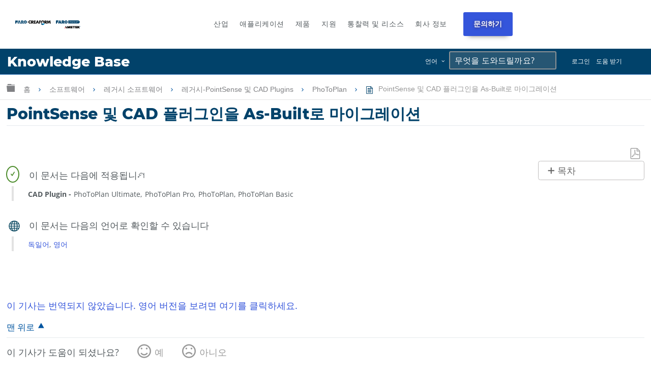

--- FILE ---
content_type: text/html; charset=utf-8
request_url: https://ko-knowledge.faro.com/Software/Legacy-Software/Legacy-PointSense_and_CAD_Plugins/PhoToPlan/PointSense_and_CAD_Plugins_Migration_to_As-Built
body_size: 23104
content:
<!DOCTYPE html>
<html  lang="ko">
<head prefix="og: http://ogp.me/ns# article: http://ogp.me/ns/article#">

        <meta name="viewport" content="width=device-width, initial-scale=1"/>
        <meta name="viewport" content="width=device-width, initial-scale=1"/>
        <meta name="generator" content="MindTouch"/>
        <meta name="robots" content="index,follow"/>
        <meta property="og:title" content="PointSense 및 CAD 플러그인을 As-Built로 마이그레이션"/>
        <meta property="og:site_name" content="FARO&reg; 지식 기반"/>
        <meta property="og:type" content="article"/>
        <meta property="og:locale" content="ko_KR"/>
        <meta property="og:url" content="https://ko-knowledge.faro.com/Software/Legacy-Software/Legacy-PointSense_and_CAD_Plugins/PhoToPlan/PointSense_and_CAD_Plugins_Migration_to_As-Built"/>
        <meta property="og:image" content="https://a.mtstatic.com/@public/production/site_14014/1635888729-logo.png"/>
        <meta property="og:description" content=""/>
        <meta property="article:published_time" content="2021-11-02T21:42:29Z"/>
        <meta property="article:modified_time" content="2022-05-13T10:59:43Z"/>
        <meta name="twitter:card" content="summary"/>
        <meta name="twitter:title" content="PointSense 및 CAD 플러그인을 As-Built로 마이그레이션"/>
        <meta name="twitter:description" content=""/>
        <meta name="twitter:image" content="https://a.mtstatic.com/@public/production/site_14014/1635888729-logo.png"/>
        <meta name="description" content=""/>
        <link rel="canonical" href="https://ko-knowledge.faro.com/Software/Legacy-Software/Legacy-PointSense_and_CAD_Plugins/PhoToPlan/PointSense_and_CAD_Plugins_Migration_to_As-Built"/>
        <link rel="search" type="application/opensearchdescription+xml" title="FARO® 지식 기반 찾기" href="https://ko-knowledge.faro.com/@api/deki/site/opensearch/description"/>
        <link rel="apple-touch-icon" href="https://a.mtstatic.com/@public/production/site_14014/1635888741-apple-touch-icon.png"/>
        <link rel="shortcut icon" href="https://a.mtstatic.com/@public/production/site_14014/1635888734-favicon.ico"/>

        <script type="application/ld+json">{"@context":"http:\/\/schema.org","@type":"TechArticle","name":"PointSense \ubc0f CAD \ud50c\ub7ec\uadf8\uc778\uc744 As-Built\ub85c \ub9c8\uc774\uadf8\ub808\uc774\uc158","url":"https:\/\/ko-knowledge.faro.com\/Software\/Legacy-Software\/Legacy-PointSense_and_CAD_Plugins\/PhoToPlan\/PointSense_and_CAD_Plugins_Migration_to_As-Built","image":{"@type":"ImageObject","url":"https:\/\/a.mtstatic.com\/@public\/production\/site_14014\/1635888729-logo.png","height":{"@type":"QuantitativeValue","maxValue":315},"width":{"@type":"QuantitativeValue","maxValue":600}},"datePublished":"2021-11-02T21:42:29Z","dateModified":"2022-05-13T10:59:43Z","thumbnailUrl":"https:\/\/ko-knowledge.faro.com\/@api\/deki\/pages\/3049\/thumbnail?default=https%3A%2F%2Fko-knowledge.faro.com%2F%40style%2Fcommon%2Fimages%2Fimage-placeholder.png","mainEntityofPage":{"@type":"WebPage","@id":"https:\/\/ko-knowledge.faro.com\/Software\/Legacy-Software\/Legacy-PointSense_and_CAD_Plugins\/PhoToPlan\/PointSense_and_CAD_Plugins_Migration_to_As-Built"},"headline":"PointSense \ubc0f CAD \ud50c\ub7ec\uadf8\uc778\uc744 As-Built\ub85c \ub9c8\uc774\uadf8\ub808\uc774\uc158","author":{"@type":"Organization","name":"FARO Technologies, Inc.","logo":{"@type":"ImageObject","url":"https:\/\/knowledge.faro.com\/@api\/deki\/site\/logo?default=https%3A%2F%2Fknowledge.faro.com%2F%40cdn%2Fskins%2Fcommon%2Flogo%2Flogo.png","height":{"@type":"QuantitativeValue","maxValue":60},"width":{"@type":"QuantitativeValue","maxValue":600}}},"publisher":{"@type":"Organization","name":"FARO Technologies, Inc.","logo":{"@type":"ImageObject","url":"https:\/\/knowledge.faro.com\/@api\/deki\/site\/logo?default=https%3A%2F%2Fknowledge.faro.com%2F%40cdn%2Fskins%2Fcommon%2Flogo%2Flogo.png","height":{"@type":"QuantitativeValue","maxValue":60},"width":{"@type":"QuantitativeValue","maxValue":600}}}}</script>
        <script type="application/ld+json">{"@context":"http:\/\/schema.org","@type":"WebPage","name":"PointSense \ubc0f CAD \ud50c\ub7ec\uadf8\uc778\uc744 As-Built\ub85c \ub9c8\uc774\uadf8\ub808\uc774\uc158","url":"https:\/\/ko-knowledge.faro.com\/Software\/Legacy-Software\/Legacy-PointSense_and_CAD_Plugins\/PhoToPlan\/PointSense_and_CAD_Plugins_Migration_to_As-Built","relatedLink":["https:\/\/ko-knowledge.faro.com\/Software\/Legacy-Software\/Legacy-PointSense_and_CAD_Plugins\/PhoToPlan\/Discontinuation_of_AutoCAD_LT_Support_for_PointSense_CAD_Plugins","https:\/\/ko-knowledge.faro.com\/Software\/Legacy-Software\/Legacy-PointSense_and_CAD_Plugins\/PhoToPlan\/Technical_Specification_Sheet_for_PhoToPlan","https:\/\/ko-knowledge.faro.com\/Software\/Legacy-Software\/Legacy-PointSense_and_CAD_Plugins\/PhoToPlan\/User_Manual_for_PhoToPlan","https:\/\/ko-knowledge.faro.com\/Software\/Legacy-Software\/Legacy-PointSense_and_CAD_Plugins\/Installation_Guides_for_FARO_Box"]}</script>
        <script type="application/ld+json">{"@context":"http:\/\/schema.org","@type":"BreadcrumbList","itemListElement":[{"@type":"ListItem","position":1,"item":{"@id":"https:\/\/ko-knowledge.faro.com\/Software","name":"\uc18c\ud504\ud2b8\uc6e8\uc5b4"}},{"@type":"ListItem","position":2,"item":{"@id":"https:\/\/ko-knowledge.faro.com\/Software\/Legacy-Software","name":"\ub808\uac70\uc2dc \uc18c\ud504\ud2b8\uc6e8\uc5b4"}},{"@type":"ListItem","position":3,"item":{"@id":"https:\/\/ko-knowledge.faro.com\/Software\/Legacy-Software\/Legacy-PointSense_and_CAD_Plugins","name":"\ub808\uac70\uc2dc-PointSense \ubc0f CAD Plugins"}},{"@type":"ListItem","position":4,"item":{"@id":"https:\/\/ko-knowledge.faro.com\/Software\/Legacy-Software\/Legacy-PointSense_and_CAD_Plugins\/PhoToPlan","name":"PhoToPlan"}}]}</script>

        <title>PointSense 및 CAD 플러그인을 As-Built로 마이그레이션 - FARO® 지식 기반</title>


    <style type="text/css">/*<![CDATA[*/
nav.elm-footer-siteinfo-nav.elm-nav {
    display: none;
}

.menu-mobile, .item-mobile{
    display:none;
}

footer.faro-footer:before {
    content: "";
    background: rgba(15,76,100,1);
    background: -moz-linear-gradient(-45deg, rgba(15,76,100,1) 0%, rgba(0,155,222,1) 100%);
    background: -webkit-gradient(left top, right bottom, color-stop(0%, rgba(15,76,100,1)), color-stop(100%, rgba(0,155,222,1)));
    background: -webkit-linear-gradient(-45deg, rgba(15,76,100,1) 0%, rgba(0,155,222,1) 100%);
    background: -o-linear-gradient(-45deg, rgba(15,76,100,1) 0%, rgba(0,155,222,1) 100%);
    background: -ms-linear-gradient(-45deg, rgba(15,76,100,1) 0%, rgba(0,155,222,1) 100%);
    background: linear-gradient(135deg, rgba(15,76,100,1) 0%, rgba(0,155,222,1) 100%);
    filter: progid:DXImageTransform.Microsoft.gradient( startColorstr='#0f4c64', endColorstr='#009bde', GradientType=1 );
    display: block;
    width: 100%;
    height: 3px;
}

ul.footer-top {
    margin: 0;
    padding: 20px 0;
}

ul.footer-top li {
    display: inline-block;
    padding-right: .5em;
}

ul.footer-top li a {
    font-size: 13px;
}

ul.footer-top li a:after {
    content: "\|";
    text-align: center;
    margin-right: .5em;
    margin-left: .5em;
}

ul.footer-top li:nth-child(1) a:after, ul.footer-top li:nth-child(2) a:after{
    content:none;
}

li.menu-item.right {
    float: right;
    font-weight:bold;
}

ul.footer-top{
    padding: 20px 0;
}

ul.footer-top, .footer-bottom, .footer-social {
    max-width: 80em;
    margin: 0 auto;
    width: 80%;
}

.footer-bottom {
    display: flex;
    flex-wrap: wrap;
}

.footer-bottom ul {
    flex: 1;
    list-style: none;
    padding: 0;
    margin: 0;
}

li.menu-item:before {
    content: "\e8e7";
    font-family: icomoon;
}

li.menu-item {
    font-size: 12px;
}

ul.footer-list li.menu-title {
    font-weight: bold;
}

ul.footer-top .menu-item:before {
    content: none;
}

ul.footer-social {
    padding-top: 20px;
    padding-left: 0;
    list-style: none;
}

li.social {
    display: inline-block;
    padding-right: .5em;
}

footer.faro-footer {
    padding-bottom: 30px;
}

@media screen and (max-width:900px){
    ul.footer-top, .footer-bottom, .footer-social{
        width:90%;
    }
}

@media screen and (min-width:760px){
    ul.footer-list.footer-sub {
        display: block !important;
    }
}

@media screen and (max-width:760px){
    .footer-bottom{
        flex-direction:column;
    }
    .menu-desk{
        display:none;
    }
    .menu-mobile, .item-mobile{
        display:block;
    }
    ul.footer-list.footer-sub {
        display: none;
    }
    li.menu-item{
        text-align:center;
    }
    ul.footer-list li.menu-title{
        font-size:14px;
        position:relative;
    }
    .footer-bottom ul{
        border-bottom: 1px solid #ddd;
        padding: 10px;
        flex:none;
    }
    ul.footer-top {
        border-bottom: 1px solid #ddd;
    }
    ul.footer-list.footer-sub {
        border-bottom: 0;
    }
    .footer-sub .menu-item {
        line-height: 25px;
    }
    .footer-sub .menu-item:before {
        content: none;
    }
    li.menu-item.menu-title:before {
        content: "\e8e7";
        position: absolute;
        right: 0;
        font-family: icomoon;
        display: block;
    }
    li.menu-item.menu-title.footer-expand:before {
        content: "\e8e5";
    }
    ul.footer-social{
        width: 300px;
        text-align:center;
        margin: 0 auto;
    }
    li.menu-item.right {
        clear: both;
        display: block;
        float: none;
        margin-top: 10px;
    }
    ul.footer-top{
        text-align:center;
    }
}

@media screen and (max-width:600px){
    footer.elm-footer {
        padding-top: 49px;
    }    
}

@media screen and (min-width: 415px){
    .cc-window.cc-banner.cc-type-info.cc-theme-classic.cc-bottom.cc-color-override-1010931448{
       background-color: rgba(0, 0, 0, 0.42);
       font-size: 75%;
       padding: 10px;

    }
}
@media screen and (max-width: 414px) and (orientation: portrait), screen and (max-width: 736px) and (orientation: landscape){

    .cc-color-override-1010931448.cc-window {
       background-color: rgba(0, 0, 0, 0.42) !important;
       font-size: 75% !important;
       padding: 10px !important;
    }
}/*]]>*/</style><style type="text/css">/*<![CDATA[*/.tag-table th{ padding: .5em !important; font-size: 12px !important;}.tag-table{display:none;}.columbia-breadcrumb-home-template%3Afaro-tagtable .tag-table{display:block;}.no-touch tr:hover td{background: #fff !important;}.tag-table td{padding: .5em !important; font-size: 12px !important;}.tag-table td:hover{background-color:#f3fbff!important;color: blue !important;cursor:pointer;}.tag-table tr:nth-child(even) td,.tag-table tr:hover,.no-touch tr:hover{background-color: #fff !important;}.tag-table td{border-bottom:1px solid #ddd; border-right:1px solid #ddd;}.tag-table:before{content:"Click a tag to apply it to the page";display:block !important; width:400px;position:absolute; font-size:14px; margin-bottom:10px !important; color:red ;top:15px;}table.tag-table{padding-top:40px !important; position:relative;}/*]]>*/</style><style type="text/css">/*<![CDATA[*/
/* Adjustments */
.mt-dropdown, .mt-dropdown-style{
}
table td.table-head, table th {
color: #000 !important;
}
.mt-section > h2 {
margin-bottom: 2rem !important;
margin-top: 5rem !important;
}
.headersearch-kd > form:nth-child(1) > input:nth-child(1)::placeholder {
color: #fff !important;
}
input[type=search] {
color: #fff !important;
}
@media (min-width: 83em) {
.elm-content-container, .special-search .elm-content-container {
    padding: 1.3rem 10rem 0 3rem !important;
}
}
@media screen and (min-width: 600px) {
aside#mt-toc-container {
    position: relative !important;
    }
}
[id^='section_'] > ul {
    padding-left: 1.4em !important;
}
.mt-featured-recently-added {
flex: auto !important;
}
/* Adjustments */


.mt-search-spblls-component .mt-icon-search {
    display: none !important;
}

.toplinks ul li a {
    color: white !important;
}

.toplinks {
    display: inline-block;
    position: absolute;
    top: 0;
    right: 4%;
    float: right;
}

.mobile-toplinks {
    display: none;
    position: inherit !important;
    top: 0;
    right: 4%;
    float: right;
}

.header-container-kd {
    background-color: #01426A;
    position: relative;
    width: -moz-available;
    width: -webkit-fill-available;
    width: fill-available;
    line-height: normal;
    height: 50px;
}

.site-header {
    position: relative !important;
}
.headtitle {
    display: inline-block;
    color: white !important;
    font-weight: 800;
    padding-left: .5em;
    font-size: 150%;
    font-family: 'Montserrat' !important;
    line-height: normal !important;
    margin-top: 3px;
    margin-bottom: 10px;
    padding-top: 6px;
    text-decoration: none !important;
}

.headertitle:hover {
    text-decoration: none !important;
}

.toplinks ul li a:visited {
    color: white !important;
    text-decoration: none !important;
}

ol.mt-dropdown.custom-drop {
    background-color: #01426A;
    
}

.headersearch-kd {
    display: inline-flex;
    margin-right: 30px;
}

.custom-search {
    font-family: 'Montserrat';
    font-size: 1.5rem !important;
    padding: .6rem .1rem !important;
    font-weight: 500 !important;
    background-color: #265673 !important;
    color: white;
}
    
    }

.headersearch-kd button {
	display:none !important;
}


::-moz-placeholder {
  opacity: 1;
}

.elm-fixed-header {
    position: unset !important;
}

.elm-header-global-nav {
    padding-top: .5em !important;
}

.toplinks ul li a {
    color: white !important;
}

.dropdown {
  position: relative;
  display: inline-block;
}

.custom-drop{
	display:none;
	position: absolute !important;
    background-color: #0e4c72;
    min-width: 250px !important;
    box-shadow: 0px 8px 16px 0px rgb(0 0 0 / 20%);
    z-index: 99999999!important;
    top: -1px !important;
    bottom: -300px !important;
    left: 125px !important;
        border :none !important;

}

.custom-drop a {
    color: black;
    padding: 12px 16px;
    text-decoration: none;
    display: block;
    border :none !important;
}

.custom-drop a:hover {
    background-color: #333;
}

.dropdown:hover .custom-drop {
  display: block;
}

.dropdown:hover .dropbtn {
  background-color: #3e8e41;
}

.spaceBtns{
	display: flex;
	align-items:center;
	padding: 5px;
}

.spaceBtns a{
	border: 1px solid #fff;
	margin-right: 5px;
	border-radius:6px;
	font-size: 16px !important;
	font-weight:400;
	text-align:center;
	text-shadow: 0.8px 0px 0px black;
}

.navOverlay {
  height: 0;
  width: 100%;
  position: fixed;
  z-index: 1;
  top: 0;
  left: 0;
  background-color: rgb(0,0,0);
  background-color: rgba(79, 83, 85, 0.95);
  overflow-x: hidden;
  transition: 0.3s;
   z-index:10000
}

.navOverlay-content {
  
  top: 25%;
  width: 100%;
  margin-top: 30px;
  padding-left:10px;
  padding-right:10px;  
}

.navOverlay a {
  padding: 8px;
  text-decoration: none;
  color: #d0d0d0;
  display: block;
  transition: 0.2s;
}

.navOverlay a:hover, .navOverlay a:focus {
  color: #f1f1f1;
}

.navOverlay .closebtn {
  position: absolute;
  top: 20px;
  right: 45px;
  font-size: 60px;
}

#closeNav, #closeSearchNav{
    z-index: 1000000;
    color: white !important;
    cursor: pointer;

	font-size: 2rem;
	position: relative;
	top: 3rem;
	left: 93%;

}

#openNav, #openSearch {
    font-size: 18px;
    cursor: pointer;
    float: right;
    margin-right: 1.4em;
    margin-top: 1.1em;
    color: white !important;
    display:none;
}

.signin{
	background-color:#ff4500;
	border: 1px solid #752507 !important;
	color: #fff !important;
}

@media screen and (max-width: 900px) {

    .navOverlay:visited {
        color: #999 !important;
        text-decoration: none !important;
    }
    
    .submitcase:visited{
        color: #d0d0d0 !important;
        text-decoration: none !important;
    }
    
    .mt-dropdown-link:visited{
        color: #d0d0d0 !important;
        text-decoration: none !important;
    }
    
    .navOverlay a {
      font-size: 20px; list-style-type: none;
    }
    
    .navOverlay .closebtn {
        font-size: 40px;
        top: 15px;
        right: 35px;
    }
    
    .navOverlay ul {
       list-style-type: none !important;
    }
    
    .headtitle{
        width : 70%;
        display: inline-block;
        color: white !important;
        font-family: 'Montserrat' !important;
    }
    
    #openNav, #openSearch{
        display:inline-block;
        color:#d2d2d2;
    }

    .headersearch-kd {
        display: inline-flex;
        margin-right: 30px;
    }
    
    
    .toplinks {
        display: none !important;
    }

.custom-search {
    font-weight: 500 !important;
    background-color: #265673 !important;
	border: 1px solid #43799a;
    color: #d0d0d0 !important;
	text-shadow: 0.8px 0px 0px black;
	border-top-left-radius:6px;
	border-bottom-left-radius:6px;
}
    
form.example{
    display:flex;   
 }
/* Style the search field */
form.example input[type=search] {
  padding: 11px;
  font-size: 17px;
  border: 1px solid grey;
  float: left;
  background: #f1f1f1;
   width: 220px !important;
}

form.example input[type=search]::placeholder{
	color: #d0d0d0;
	text-shadow: 0.8px 0px 0px black;
   
}

/* Style the submit button */
form.example button {
	float: left;
    padding: 10px 15px;
    background: #3455db;
    color: white;
    font-size: 17px;
    border: 1px solid grey;
    border-left: none;
    cursor: pointer;
    border-top-right-radius: 6px;
    border-bottom-right-radius: 6px;
    width: 50px !important;
}

form.example button:hover {
  background: #0b7dda;
}

/* Clear floats */
form.example::after {
  content: "";
  clear: both;
  display: table;
}
}


#myNav{
	 font-family: "Inv Maison Neue","Maison Neue",-apple-system,BlinkMacSystemFont,"Open Sans",open-sans,sans-serif;
}
}/*]]>*/</style><style type="text/css">/*<![CDATA[*/
.tag-editor {
    position: relative;
    top: -40px;
}

.tag-editor p {
    font-size: 16px;
}

p.editortitle {
    font-weight: bold;
}

p.product {
    font-weight: bold;
}

.columbia-page-main .tagcallout{
    display:none !important;
}

[class*='columbia-article-'] .mt-content-container .tagcallout.hascontent {
    display: block !important;
}

.columbia-page-home .elm-content-container .mt-content-container .tagcallout, .columbia-article-topic-portfolio .elm-content-container .mt-content-container .tagcallout, .columbia-article-topic-category .elm-content-container .mt-content-container .tagcallout, .columbia-article-topic-guide .elm-content-container .mt-content-container .tagcallout{
    display: none !important;
}

.tagcallout{
    display:none;
}

.tagcallout p {
    display: inline-block;
    margin: 0 .2em;
    font-size: 14px;
    color: #52595D;
}

.tagcallout .clear:nth-child(1) {
    display: none;
}

.tagcallout {
    margin-top:50px;
    margin-left:10px;
}

p.model:after {
    content: ",";
}

p.model:last-child:after{
    content:none;
}

p.product:after {
    content: "-";
}

.tag-products {
    border-left: 4px solid #E2E2E2;
    padding-left: 25px;
    margin-top: 20px;
    position:relative;
}

.tag-products:after {
    content: "\e88a";
    font-family: icomoon;
    border-radius: 50%;
    border: 2px solid #4C8C2B;
    color: #4C8C2B;
    padding: 5px;
    position: absolute;
    top: -40px;
    font-size: 12px;
    left: -15px;
}

p.languagequality {
    font-weight: bold;
}

p.languagequality:after{
    content: " -";
}

.tag-products:before {
    content: "\C774  \BB38 \C11C \B294  \B2E4 \C74C \C5D0  \C801 \C6A9 \B429 \B2C8 \B2E";
    display: block;
    position: absolute;
    top: -35px;
    left: 30px;
    font-family: "Century Gothic", centurygothic, arial, sans-serif;
}

.tag-language {
    border-left: 4px solid #E2E2E2;
    padding-left: 25px;
    margin-top: 70px;
    position:relative;
}

.tag-language:after {
    content: "\e6c2";
    font-family: icomoon;
    border-radius: 50%;
    color: #0F4C64;
    padding: 5px;
    position: absolute;
    top: -45px;
    font-size: 23px;
    left: -15px;
}

.tag-language:before {
    content: "\C774  \BB38 \C11C \B294  \B2E4 \C74C \C758  \C5B8 \C5B4 \B85C  \D655 \C778 \D560  \C218  \C788 \C2B5 \B2C8 \B2E4";
    display: block;
    position: absolute;
    top: -35px;
    left: 30px;
    font-family: "Century Gothic", centurygothic, arial, sans-serif;
}
.tag-products-div:nth-child(n + 4)
{
    display: none;   
}
.visible{
    display:block !important;
}/*]]>*/</style><style type="text/css">/*<![CDATA[*/
.elm-header-logo-container {
    display: none;
}

.headtitle {
    display: inline-block;
    color: white;
    font-family: "Open Sans",sans-serif;
}

.toplinks ul li {
    display: inline-block;
    margin: 0 .5em;
    font-size: 12px;
    text-transform: uppercase;
}

.toplinks ul li a {
    color: #52595d;
} 

.toplinks {
    display: inline-block;
    position: absolute;
    top: 0;
    right: 4%;
}

.toplinks ul {
    margin-top: 5px;
}

ol.mt-dropdown.custom-drop li a {
    font-size: 12px;
}

ol.mt-dropdown.custom-drop {
    z-index: 9999;
    width: 13em;
}

ol.mt-dropdown.custom-drop li:before {
    content: none !important;
}

.toplinks .mt-dropdown-link:before {
    content: "\e8e5";
    font-family: icomoon;
    float: right;
    margin-left: 5px;
}

.logo {
    float: left;
    margin-top: 5px;
}

.headerlinks ul li {
    display: inline-block;
    margin: 0 1em;
}

.headerlinks ul {
    margin: 35px 0 0;
    display: inline-block;
}

.headerlinks ul li a {
    text-transform: uppercase;
    font-weight: bold;
    font-size: 14px;
}

select.language, select.language:active, select.language:focus {
    background: none;
    border: 0 !important;
    text-transform: uppercase;
    -webkit-appearance: none;
    box-shadow: none;
    -moz-appearance: none;
    padding: 0;
    color: #666;
    font-size:12px !important;
}

.toplinks select::-ms-expand {
    display: none;
}

.header-container {
    max-width: 80em;
    margin: 0 auto;
    position: relative;
    padding: 20px;
}

.headersearch {
    max-width: 300px;
    float: right;
    margin-top: 20px;
    position: relative;
    min-width: 220px;
}

.headersearch button.mt-button.ui-button-icon.mt-icon-site-search-button.search-button {
    position: absolute;
    right: 3px;
    top: 8px;
    font-size: 20px;
}

.headersearch input.custom-search {
    border: 1px solid #e2e2e2;
    font-size: 13px;
    padding: .6em .2em;
}

li.elm-global-search {
    visibility: hidden;
}

.header-container:after {
    content: "";
    background: rgba(15,76,100,1);
    background: -moz-linear-gradient(-45deg, rgba(15,76,100,1) 0%, rgba(0,155,222,1) 100%);
    background: -webkit-gradient(left top, right bottom, color-stop(0%, rgba(15,76,100,1)), color-stop(100%, rgba(0,155,222,1)));
    background: -webkit-linear-gradient(-45deg, rgba(15,76,100,1)0%, rgba(0,155,222,1) 100%);
    background: -o-linear-gradient(-45deg, rgba(15,76,100,1) 0%, rgba(0,155,222,1) 100%);
    background: -ms-linear-gradient(-45deg, rgba(15,76,100,1) 0%, rgba(0,155,222,1) 100%);
    background: linear-gradient(135deg, rgba(15,76,100,1) 0%, rgba(0,155,222,1) 100%);
    filter: progid:DXImageTransform.Microsoft.gradient( startColorstr='#0f4c64', endColorstr='#009bde', GradientType=1 );
    display: block;
    width: 3500px;
    height: 3px;
    position: absolute;
    left: -999px;
    right: 0;
    margin-top: 17px;
}

ol.mt-dropdown.custom-drop.mt-dropdown-top{
    top:initial !important;
}

@media screen and (max-width:900px){
    .logo{
        max-width:150px;
        margin-top: 12px;
    }
    .headerlinks ul li{
        margin:0 .4em;
    }
    .headerlinks ul li a{
        font-size:12px;
    }
    .toplinks ul li, select.language{
        font-size:11px !important;
    }
    .headersearch{
        margin-top:22px;
    }
    .headerlinks ul {
        padding-left: 10px;
    }
}

@media screen and (max-width:760px){
    .headerlinks ul:after{
        content:"";
        display:block;
        clear:both;
    }
    .headerlinks ul {
        display: block;
        width: 100%;
        clear: both;
        padding-left: 0;
    }
    .headerlinks ul li {
        width: 33%;
        float: left;
        margin: 0;
        list-style: none;
        text-align: center;
    }
    .logo {
        float: none;
        margin-top: 0;
    }
    .headerlinks ul {
        margin: 10px 0;
    }
    .headersearch {
        float: none;
        clear: both;
        width: 100%;
        max-width: 100%;
        margin-top: 0;
    }
    .toplinks ul {
        margin-top: 20px;
    }
}

@media screen and (max-width:600px){
    nav.elm-header-user-nav.elm-nav {
        display: none;
    }
}

@media screen and (max-width:450px){
    .headerlinks ul li a{
        font-size:11px;
    }
    li.nav-faro {
        width: 25% !important;
        text-align:right !important;
    }
    li.nav-support {
        width: 33% !important;
    }
    li.nav-download {
        width: 40% !important;
        text-align:left !important;
    }
    .logo {
        max-width: 120px;
    }
    .toplinks ul li{
        margin:0 .3em;
    }
    .toplinks {
        position: relative;
        right: 0;
        margin: 0 auto;
        width: 100%;
        display: block;
        text-align: center;
    }
    .elm-header-custom {
        padding-top: 0;
    }
    .logo {
        float: none;
        margin: 0 auto;
    }
    ol.mt-dropdown.custom-drop.mt-dropdown-top {
        top: initial !Important;
        margin: 0 !important;
        height: auto !Important;
        bottom: initial !important;
        max-height: none !important;
        left: 0 !important;
        overflow: visible !important;
        min-height: initial !important;
    }
    .toplinks ul li{
        position:relative;
        overflow: visible;
    }
    .toplinks ul {
        padding: 0 !important;
    }
}/*]]>*/</style><style type="text/css">/*<![CDATA[*/
ol.mt-breadcrumbs li a span {
    display: none;
}

.mt-icon-linkedin-share:before {
    content: "\e913" !important;
}

ol.mt-breadcrumbs {
    border: none !important;
}

.columbia-article-downloads aside#mt-toc-container, .columbia-article-video aside#mt-toc-container, .columbia-article-troubleshooting aside#mt-toc-container{
    display: block !important;
}

.columbia-article-downloads .mt-feedback-rating-container, .columbia-article-video .mt-feedback-rating-container, .columbia-article-troubleshooting .mt-feedback-rating-container{
    display: block !important;
}

.columbia-article-downloads .elm-meta-article-navigation, .columbia-article-video .elm-meta-article-navigation, .columbia-article-troubleshooting .elm-meta-article-navigation{
    display: block !important;
}

.columbia-article-downloads .mt-article-pagination, .columbia-article-video .mt-article-pagination, .columbia-article-troubleshooting .mt-article-pagination{
    display: block !important;
}

.columbia-article-downloads .elm-related-articles-container, .columbia-article-video .elm-related-articles-container, .columbia-article-troubleshooting .elm-related-articles-container{
    display: block !important;
}

.columbia-learning-path .elm-meta-article-navigation .elm-back-to-top{
    display:block !important;
}

@media screen and (min-width:600px){
aside#mt-toc-container {
    position: absolute;
    right: 0;
}
}

@media screen and (max-width: 37.49em){
    body:not(.cke_editable) .mt-responsive-table tr td, body:not(.cke_editable) .mt-responsive-table tr th[data-th] {
        background: none !important;
        padding: .5em !important;
        width: 100% !important;
    }
    .ui-table tr:nth-child(even), .ui-table tr:nth-child(even) td,tr:nth-child(even), tr:nth-child(even) td {
        border: 0 !important;
    }
    body:not(.cke_editable) .mt-responsive-table tr td:last-child,body:not(.cke_editable) .mt-responsive-table tr th:last-child {
        border: 0 !important;
    }
}

button.elm-hierarchy-trigger, .no-touch .mt-hierarchy-trigger:hover, .no-touch .mt-hierarchy-trigger:active, button.elm-hierarchy-trigger:focus {
    font-size: 19px !important;
    position: relative;
    top: 2px;
}

.mt-breadcrumbs a {
    color: #808184 !important;
    font-size: 14px !Important;
}

.elm-nav-container .mt-breadcrumbs li:after {
    position: relative;
    content: "\e8e7";
    font-family: icomoon;
    top: 2px;
    font-size: 14px;
    margin: 0 .5em !important;
}

.alert-header {
    font-family: "Century Gothic", centurygothic, arial, sans-serif;
    font-size: 16px;
}

.alert-header:before {
    content: "\e628";
    font-family: icomoon;
    color: #eaaa00;
    float: left;
    padding-right: 1em;
}

.alert-text {
    color: #8d9295;
    font-size: 14px;
    position:relative;
    padding-left: 2em;
}

.alert-text:before {
    content: "";
    width: 4px;
    background-color: #e2e2e2;
    top: -5px;
    left: 5px;
    position: absolute;
    bottom: -5px;
}

.custom-toggle-header {
    background: transparent;
    cursor: pointer;
    display: -webkit-flex;
    display: flex;
    -webkit-align-items: center;
    align-items: center;
}

.custom-toggle-header h1, .custom-toggle-header h2, .custom-toggle-header h3, .custom-toggle-header h4, .custom-toggle-header h5, .custom-toggle-header p{
    color: #01426A !important;
    padding-bottom: 0 !important;
    margin: 0 !important;
    padding-left: 20px;
    font-family: "Century Gothic", centurygothic, arial, sans-serif;
}

.custom-toggle-section {
    margin: 20px 0;
}
.custom-toggle{
    padding-left: 20px;
}
.custom-toggle.expanded{
    border-left: 5px solid #e2e2e2;
}

.custom-toggle-header:before {
    display: block;
    content: "\e703";
    color: #01426A;
    font-family: icomoon;
    font-size: 15px;
}

.custom-toggle-header.selected:before{
    content: '\e702';
}

.custom-toggle {
    overflow: visible !important;
}

.custom-toggle-header a {
    font-size: 0;
    float:left;
}

.custom-toggle-header{
    border-bottom: 5px solid #ddd;
    padding-bottom: 10px;
}

.custom-toggle-header.style-wrap.selected {
    border-bottom: 0 !important;
}

.custom-toggle-header p {
    margin: 0 0 0 20px;
    line-height: 1.5;
}

.custom-toggle-header div[class*="section"] {
    flex: 1;
    -ms-flex: 1;
    -webkit-flex: 1;
}

aside#mt-toc-container{
    background: #fff !important;
    border-color: #bfbdbd !Important;
}

li.mt-related-listing.mt-related-listing-detailed {
    border-color: #8d9295;
}

.mt-icon-article-pdf:before{
     color: #999 !important;
     font-size: 110% !important;
}

.columbia-article-topic-category .tagcallout, .columbia-article-topic-guide .tagcallout, .columbia-article-topic-portfolio .tagcallout, .columbia-page-template-home .tagcallout, .columbia-page-template .tagcallout, .columbia-page-special .tagcallout{
    display:none !important;
}
[class^="columbia-article"] .tagcallout{
    display:block;
}

.columbia-article-topic-guide .elm-article-feedback, .columbia-article-topic-category .elm-article-feedback{
    display: none !important;
}

.tagcallout.hascontent{
    margin-bottom: 50px;
}

@media screen and (max-width:500px){
    ul.mt-article-pagination li {
        width: 95% !important;
    }
    footer.elm-content-footer {
        margin: 0 !important;
    }
    li.elm-article-pagination {
        margin-top: 0 !important;
    }
    .mt-article-pagination a span {
        max-width: 85% !important;
        text-overflow: initial !important;
        white-space: normal !important;
        text-align: center !important;
        padding: 10px 0;
        display:block !important;
        margin: 0 auto;
    }
    .mt-article-pagination a {
        width: 100% !important;
        position: relative !important;
        display: block !important;
    }
    .mt-article-pagination li {
        border: 1px solid #004566 !important;
        border-radius: 10px;
        margin: 5px 0 !important;
    }
    a.mt-icon-previous-article span{
        border-left: 1px solid grey;
    }
    a.mt-icon-next-article span{
        border-right: 1px solid grey;
    }
    .mt-article-pagination li a:after {
        width: 22px;
        position: absolute !important;
        right: 0;
        top: 50% !important;
        transform: translateY(-50%);
    }
    .mt-article-pagination li a:before {
        width: 22px;
        position: absolute !important;
        left: 0;
        top: 50% !important;
        transform: translateY(-50%);
    }
}/*]]>*/</style><style type="text/css">/*<![CDATA[*/
.elm-user-pro-member .mt-sortable-listing {
    border: 1px solid #8d9295 !important;
}

li.mt-sortable-listing.mt-sortable-listing-detailed {
    flex: 1 1 18em;
    margin: .5em;
}

a.mt-listing-detailed-subpage-title span {
    display: none;
}

a.mt-listing-detailed-subpage-title {
    text-align: center;
}

dd.mt-listing-detailed-overview {
    display: none;
}

dt.mt-listing-detailed-title a span {
    display: none;
}
dt.mt-listing-detailed-title a, span.mt-sortable-listing-title{
    color:#000 !important;
    font-size:16px !important;
}
.mt-sortable-listing-detailed dt.mt-listing-detailed-title, span.mt-sortable-listing-title {
    font-family: "Century gothic", centurygothic, arial, sans-serif;
    text-align:center;
}

.columbia-article-topic-guide li.elm-last-modified, .columbia-article-topic-guide li.elm-page-restriction{
    display: none;
}

.columbia-article-topic-category li.elm-last-modified, .columbia-article-topic-category li.elm-page-restriction{
    display:none;
}

.columbia-article-topic-category h1#title, .columbia-article-topic-guide h1#title {
    border: 0;
    text-align: center;
    font-size:30px !important;
}

@media screen and (min-width: 65.25em){
    .columbia-article-topic-category .mt-article-pagination a span {
        max-width: 55em !important;
    }
}

h1#title{
    font-size:30px !important;
}

dd.mt-listing-detailed-image {
    width: 100%;
    max-width: 100%;
    margin:0;
}

.columbia-article-topic-category .mt-listing-detailed-subpages ul{
    -moz-column-width: 55em !important;
    -webkit-column-width: 55em !important;
    column-width: 55em !important;
}

dt.mt-listing-detailed-title {
    width: 100%;
    padding-top: 20px;
}

.mt-listing-detailed-title a {
    font-size: 16px;
}

span.mt-sortable-listing-image img {
    max-width: 150px;
    max-height: 150px;
    margin: 0 auto;
    text-align: center;
    display: block;
}

dd.mt-listing-detailed-image {
    min-height: 150px;
}

.mt-sortable-listing-detailed .mt-listing-detailed-subpages li.mt-show-more-listing a {
    text-align: center !important;
    display: block !important;
    font-size: 14px;
}

.mt-listings-simple li{
    margin: 0 0 .5em;
}

.mt-page-thumbnail img {
    text-align: center;
    max-height: 150px;
}
.mt-page-thumbnail {
    float: none !important;
    margin: 0 auto !important;
    text-align:center;
}
.mt-page-overview {
    display: none;
}

@media screen and (max-width:500px){
    .columbia-article-topic-category h1#title, .columbia-article-topic-guide h1#title {
        font-size: 20px !important;
    }
    .mt-page-thumbnail img{
        max-height: 100px !important;
    }
}/*]]>*/</style><style type="text/css">/*<![CDATA[*/
.mt-lp-pages-container .mt-collapsible-section.mt-hide {
    display: block !Important;
    margin-top: 0 !important;
}

dd.mt-listing-detailed-pagecount {
    display: none;
}

.mt-lp-page-listings {
    border: 0 !important;
}

li.mt-icon-lp-page:before {
    content: none;
}

.mt-lp-path-container button.mt-toggle.mt-summary-toggle.ui-button-icon.mt-toggle-expand {
    display: none;
}

li.mt-icon-lp-page {
    margin: 0;
}

.mt-icon-lp-page dl.mt-listing-detailed {
    padding-left: 0 !important;
    margin-left: 0 !important;
}

dt.mt-listing-detailed-title a {
    font-family: "Century gothic", centurygothic, arial, sans-serif;
    font-size: 16px !Important;
}

dd.mt-listing-detailed-overview.mt-lp-page-overview {
    display: none;
}

.mt-icon-lp-page dt.mt-listing-detailed-title a {
    color: #0055a0 !important;
}

.mt-icon-lp-page dt.mt-listing-detailed-title a span {
    display: block;
}

[class*=mt-icon-article-]:before {
    color: #01426A;
    font-size: 15px;
}

span.mt-icon-article-lp {
    display: block !important;
}

span.mt-icon-article-lp:before {
    font-size: 20px !Important;
    position: relative;
    top: -2px;
    background-image: url(/@api/deki/files/3485/guidedpath_03.jpg);
    content: "" !important;
    width: 30px !important;
    height: 30px !important;
    display: block;
    background-size: 20px;
    background-position: center;
    background-repeat: no-repeat;
}

.mt-learningpath-widget {
    border: 1px solid #8d9295;
    border-radius: 10px;
    padding: 10px 20px;
}

li.mt-sortable-listing.mt-hoverable-area .mt-learningpath-widget {
    border: 0 !important;
}

.mt-learningpath-widget .mt-listing-detailed-title {
    margin-bottom: 0 !important;
    margin-top: .8em !Important;
    padding-top: 0 !Important;
}

.mt-lp-path-container .mt-listing-detailed-subpages .mt-lp-page-listings {
    margin-left: 20px;
    margin-top: 20px;
}

.mt-lp-path-container .mt-listing-detailed{
    margin-bottom: 0 !important;
    padding-left: 0 !important;
    margin-top:0 !important;
}

.mt-lp-path-container .mt-listing-detailed-subpages .mt-lp-page-listings li {
    margin-bottom: .5em;
}

mt-lp-path-container dl.mt-listing-detailed{
    margin-bottom:0;
}

.mt-lp-path-container dt.mt-listing-detailed-title a span {
    margin-right: 1em;
}

li.mt-sortable-listing.learningpath .mt-edit-control {
    display: none;
}

.mt-learningpath-widget{
    border:none !important;
}

li.mt-sortable-listing .guide-block p:nth-child(1) a {
    font-size: 16px !important;
    color: #000;
    font-family: "Century gothic", centurygothic, arial, sans-serif !important;
}

.guide-block {
    text-align: left !important;
}

.guide-block p {
    font-family: "Century gothic", centurygothic, arial, sans-serif;
    font-size: 15px;
    padding-left: 20px;
    margin-left: .5em;
    margin: .5em !Important;
}

.guide-block{
    text-align: left !important;
    padding: 15px 20px;
}

.guide-block p:nth-child(1):before {
    content: "\e629";
    display: block;
    float: left;
    font-family: icomoon;
    color: #0F4C64 !important;
    padding-right: 18px;
}

.guide-block p:before {
    content: '\e933';
    display: block;
    float: left;
    font-family: icomoon;
    padding-right: 1em;
    color: #357da9!important;
    font-size: 15px !important;
}

.guide-block p:nth-child(1) {
    padding-left: 0 !important;
    padding-bottom: .7em !important;
}

li.mt-sortable-listing.learningpath {
    flex: 1 1 35em !important;
}

.columbia-article-topic-guide ul#mt-sortable .mt-sortable-listing {
    flex: 1 1 35em !important;
}

li.mt-icon-lp-page .mt-listing-detailed-title a, li.mt-sortable-listing .guide-block p a {
    font-family: helvetica, arial, sans-serif;
    font-size: 14px !important;
    display:block;
    padding-left:30px;
}

.mt-lp-path-container .mt-lp-page-listings dt.mt-listing-detailed-title a span{
    margin-left: -30px;
}

.mt-listing-detailed-subpages li.mt-icon-lp-page dl.mt-listing-detailed dt.mt-listing-detailed-title {
    margin: 0 !important;
}/*]]>*/</style><style type="text/css">/*<![CDATA[*/
.mt-listing-detailed {
padding-top: 4.5px !important;
}
.mt-guide-listings {
    align-content: flex-start;
    align-items: stretch;
    display: flex;
    flex-direction: row;
    flex-wrap: wrap;
    justify-content: flex-start;
    list-style: none;
    margin: 0 -1em;
    padding: 0;
}

.columbia-special-path .mt-lp-page-listings {
    display: block;
}
.mt-guide-tabs-container.mt-tabs.mt-tabbed-content.ui-tabs.ui-widget.ui-widget-content {
    border: 0 !important;
}

.guide-block p:nth-child(n+7), .mt-icon-lp-page:nth-child(n+6) {
    display:none;  
}
.visible{
    display:block !important;
}

.guide-block button.mt-icon-expand-collapse.mt-reveal-listing-expand-link.custom-guide-expand-btn {
    margin-left: 20px;
}

ul.mt-topic-hierarchy-listings.mt-guide-listings li {
    border: 0 !important;
}

.mt-guide-tabs-container{
     overflow:hidden;
}

.mt-classification-listings.mt-guide-listings li a {
    font-size: 14px !important;
}

.mt-classification-listings.mt-guide-listings span.mt-classification-overview {
    display: none !important;
}

.ui-tabs-scroll-container {
    background: 0 !important;
    z-index: 999 !important;
    position: relative;
    margin-bottom: -1px;
}

.mt-guide-add-button-container {
    background: 0 !important;
    padding-left: 0 !important;
    border-bottom: 0 !important;
    z-index: 9999;
    position: relative;
}

button.mt-guide-tabs-add-button.ui-button-icon.mt-icon-add-guide-tab {
    background: 0 !important;
    border:0 !important;
}

li.mt-guide-tab.ui-state-default {
    border: 0 !Important;
}

li.mt-guide-tab.ui-tabs-active.ui-state-active {
    border: 1px solid #DDDCDE !important;
    border-bottom: 0 !important;
    background-color:#fff !important;
}

li.mt-guide-tab.ui-state-default {
    background: 0 !important;
}

.ui-tabs-nav li a {
    font-weight: 400 !important;
}

.mt-guide-content.ui-tabs-panel {
    border: 1px solid #ddd !important;
    border-radius: 10px;
    margin-top:-2px !important;
}

button.mt-guide-tabs-add-button.ui-button-icon.mt-icon-add-guide-tab {
    border-color: #ddd !important;
}

ul.mt-guide-tabs-selectors.ui-tabs-nav {
    padding-left: 0 !important;
    border: 0 !important;
}

.ui-tabs .ui-tabs-nav li.ui-state-active a {
    color: #000 !important;
}

.ui-tabs-nav li a {
    color: #9a9b9c !important;
}

.ui-tabs-panel h2, .ui-tabs-panel h3, .ui-tabs-panel h4, .ui-tabs-panel h5 {
    color: #494D4F !important;
    font-size: 18px !important;
}

.mt-listings-simple li a {
    font-size: 14px !Important;
} 

ul.mt-topic-hierarchy-listings.mt-guide-listings li {
    margin: 0 1em .5em 1em !important;
}

.mt-guide-content dt.mt-listing-detailed-title {
    padding-top: 0;
}

.mt-guide-content dt.mt-listing-detailed-title a {
    font-family: "Helvetica", helvetica, arial, sans-serif;
    color: #01426A !important;
    font-size: 15px !important;
}

.mt-guide-content dt.mt-listing-detailed-title a span {
    display: block !Important;
    margin-right: 1em;
}

ul.mt-listings-simple {
    margin-top: .5em;
}

.mt-guide-content {
    padding: 2em !important;
}

h5.mt-classification-heading {
    display: none !important;
}

.mt-guide-listings li {
    margin: 0 .5em .5em !important;
}

ul.mt-classification-listings.mt-guide-listings {
    -moz-column-count: 2;
    -webkit-column-count: 2;
    column-count: 2;
}

.mt-classification-listings.mt-guide-listings li {
    page-break-inside: avoid;
}

.mt-classification-listings.mt-guide-listings li a {
    font-size: 14px !important;
    padding-left: 25px;
    position: relative;
    margin-bottom:0 !important;
    display:table;
}

.mt-classification-listings a span{
    position: relative;
    height:100%;
    overflow:auto;
    left:0;
    top:0;
}

#mt-guide-tabs li.mt-sortable-listing {
    border: 0 !important;
}

@media screen and (min-width:1030px){
#mt-guide-tabs .mt-lp-container li {
    flex: 1 1 30.5em !important;
}
}

@media screen and (max-width:1030px){
#mt-guide-tabs .mt-lp-container li {
    flex: 1 1 20.5em !important;
}
}

@media screen and (max-width:730px){
#mt-guide-tabs .mt-lp-container li {
    flex: 1 1 16.5em !important;
}
}

.mt-guide-content dt.mt-listing-detailed-title a span{
    margin-right:0 !important;
}

#mt-guide-tabs li.mt-icon-lp-page {
    display: block !Important;
}


@media screen and (min-width: 65.25em){
    .columbia-article-topic-guide .mt-article-pagination a span {
        max-width: 55em !important;
    }
}

@media screen and (max-width:600px){
    .mt-lp-path-container .mt-listing-detailed-subpages .mt-lp-page-listings {
        margin-left: 0 !important;
    }
    ul.mt-classification-listings.mt-guide-listings {
        -moz-column-count: 1;
        -webkit-column-count: 1;
        column-count: 1;
    }
    ol.elm-meta-data.elm-meta-article-navigation{
        border:0 !important;
        padding:0 !important;
    }
    .mt-guide-tabs-container .mt-guide-content {
        padding: 10px !important;
        border: none !important;
        border-radius: 0 !important;
        margin: 0 !Important;
    }
    .ui-tabs-nav .mt-guide-content li {
        white-space: normal !important;
        border: 0 !important;
        background: 0 !Important;
        padding: 0 !important;
        margin: 0 .2em .2em .8em !important;
    }
    ul.mt-guide-tabs-selectors {
        width: 100% !Important;
    }

    .mt-guide-tabs-container .mt-topic-hierarchy-listings .mt-listing-detailed-title a {
        padding: 0 !important;
    }
    .mt-guide-tabs-container.mt-tabs.mt-tabbed-content.ui-tabs.ui-widget.ui-widget-content {
        border: 1px solid #8d9295 !important;
        border-radius: 10px;
    }

    li.mt-guide-tab.ui-tabs-active.ui-state-active {
        border: 0 !important;
        background-color:#fff !important;
    }

    .mt-guide-tabs-container li.mt-guide-tab {
        background: #eee !important;
        text-align: center;
        border-bottom: 1px solid #d3d3d3 !important;
    }

    li.mt-guide-tab{
        text-align: center;
        position:relative !important;
    }

    .ui-tabs .ui-tabs-nav .mt-guide-content li span {
        display: block;
    }

    .ui-tabs-nav .mt-guide-content li {
        margin: .2em !important;
    }
    
    ul.mt-topic-hierarchy-listings.mt-guide-listings li {
        margin: 0 !important;
        padding: .5em 0;
    }

    li.mt-guide-tab.ui-tabs-active.ui-state-active:before {
        content: "\e8e5";
        font-family: icomoon;
        position: absolute;
        vertical-align: middle;
        right: 20px;
        top: 10px;
    }

    li.mt-guide-tab:before {
        font-family: icomoon;
        position: absolute;
        right: 20px;
        top: 10px;
    }
    #mt-guide-tabs .mt-guide-content {
        width: 90% !important;
        margin: 0 auto !important;
    }
    .mt-guide-content {
        display: none;
    }
}

@media screen and (max-width:500px){
    span.mt-related-listing-link-text {
        white-space: normal !important;
    }
    
    span.mt-related-listing-link-overview {
        display: none;
    }
    
    h1#title{
        font-size:20px !important;
    }
}/*]]>*/</style><style type="text/css">/*<![CDATA[*/
a.mt-search-carousel-item.category {
    border-color: #8D9295 !important;
}

h1.mt-help-header {
    font-size: 30px !important;
}

span.mt-help-breadcrumb-label, .mt-carousel-helper-text {
    color: #9EA4A2;
}

#mt-search-results li:nth-child(odd), .mt-tree-search-results li:nth-child(odd){
    color:#fff !important;
}

span.mt-search-partial-content {
    color: #494D4F !important;
    font-size:14px !important;
}/*]]>*/</style>

        <link media="screen" type="text/css" rel="stylesheet" href="https://a.mtstatic.com/@cache/layout/anonymous.css?_=afa16d20c1c91dcd06d64e5945db2ef9_a28ta25vd2xlZGdlLmZhcm8uY29t:site_14014" id="mt-screen-css" />

    
        <link media="print" type="text/css" rel="stylesheet" href="https://a.mtstatic.com/@cache/layout/print.css?_=3946e97a5af7388ac6408d872fca414b:site_14014" id="mt-print-css" />


    <script type="application/json" nonce="bab6a348d3e0dcfe7b6497fba2b0c38d78146b4d1612f9f35129af27a194b3eb" id="mt-localizations-draft">
{"Draft.JS.alert.cancel.button":"\ud655\uc778","Draft.JS.alert.cancel.message":"\ub77c\uc774\ube0c \ud398\uc774\uc9c0\uac00 \uac8c\uc2dc \ud574\uc81c\ub41c \uacbd\uc6b0 \ucd08\uc548\uc744 \ucde8\uc18c\ud560 \uc218 \uc5c6\uc2b5\ub2c8\ub2e4.","Draft.JS.alert.cancel.title":"\uc774 \ucd08\uc548\uc740 \ucde8\uc18c\ud560 \uc218 \uc5c6\uc2b5\ub2c8\ub2e4","Draft.JS.alert.publish.button":"\ud655\uc778","Draft.JS.alert.publish.message":"\uac8c\uc2dc \ud574\uc81c\ub41c \uc0c1\uc704 \uc694\uc18c\uac00 \uc788\ub294 \ud398\uc774\uc9c0\uc758 \ucd08\uc548\uc744 \uac8c\uc2dc\ud560 \uc218 \uc5c6\uc2b5\ub2c8\ub2e4.","Draft.JS.alert.publish.title":"\uc774 \ucd08\uc548\uc740 \uac8c\uc2dc\ud560 \uc218 \uc5c6\uc2b5\ub2c8\ub2e4","Draft.JS.alert.unpublish.button":"\ud655\uc778","Draft.JS.alert.unpublish.message":"\uac8c\uc2dc\ub41c \ud558\uc704 \ud398\uc774\uc9c0\uac00 \uc788\ub294 \uacbd\uc6b0 \ud398\uc774\uc9c0\ub97c \uac8c\uc2dc \ud574\uc81c\ud560 \uc218 \uc5c6\uc2b5\ub2c8\ub2e4.","Draft.JS.alert.unpublish.title":"\uc774 \ud398\uc774\uc9c0\ub294 \uac8c\uc2dc \ud574\uc81c\ud560 \uc218 \uc5c6\uc2b5\ub2c8\ub2e4","Draft.JS.success.cancel":"\ucd08\uc548\uc774 \uc131\uacf5\uc801\uc73c\ub85c \ucde8\uc18c\ub418\uc5c8\uc2b5\ub2c8\ub2e4.","Draft.JS.success.schedule.publish":"Publication schedule successfully created.","Draft.JS.success.publish":"\ucd08\uc548\uc774 \uc131\uacf5\uc801\uc73c\ub85c \uac8c\uc2dc\ub418\uc5c8\uc2b5\ub2c8\ub2e4.","Draft.JS.success.unpublish":"\ud398\uc774\uc9c0\uac00 \uc131\uacf5\uc801\uc73c\ub85c \ud638\ucd9c\ub418\uc5c8\uc2b5\ub2c8\ub2e4.","Draft.JS.success.unpublish.inherits-schedule\n        Draft.JS.success.unpublish.scheduled-to-publish":"[MISSING: draft.js.success.unpublish.inherits-schedule\n        draft.js.success.unpublish.scheduled-to-publish]","Draft.JS.success.update.schedule.publish":"Publication schedule successfully updated.","Draft.JS.success.update.schedule.unpublish":"[MISSING: draft.js.success.update.schedule.unpublish]","Draft.JS.success.delete.schedule\n        Draft.JS.success.delete.schedule.with.subpages\n        Draft.error.cancel":"[MISSING: draft.js.success.delete.schedule\n        draft.js.success.delete.schedule.with.subpages\n        draft.error.cancel]","Draft.error.publish":"\ucd08\uc548 \uac8c\uc2dc \uc911\uc5d0 \uc624\ub958\uac00 \ubc1c\uc0dd\ud588\uc2b5\ub2c8\ub2e4.","Draft.error.unpublish":"\ud398\uc774\uc9c0 \uac8c\uc2dc \ucde8\uc18c \uc911\uc5d0 \uc624\ub958\uac00 \ubc1c\uc0dd\ud588\uc2b5\ub2c8\ub2e4.","Draft.message.at":"at","Dialog.ConfirmSave.StrictIdf.title":"\uc774\ub85c \uc778\ud574 \uc0ac\uc774\ud2b8\uc5d0 \ubd80\uc815\uc801 \uc601\ud5a5\uc744 \ubbf8\uce60 \uc218 \uc788\uc2b5\ub2c8\ub2e4!","Dialog.ConfirmSave.StrictIdf.error.missing-template-reference":"\uc774 \ubb38\uc11c \uc720\ud615\uc5d0\ub294 \ud15c\ud50c\ub9bf \ucc38\uc870 \uc704\uc82f\uc774 \ud544\uc694\ud569\ub2c8\ub2e4. \uc774 \uc704\uc82f\uc774 \uc5c6\uc73c\uba74 \uadc0\ud558\uc758 \uc0ac\uc774\ud2b8\uc640 SEO\uc5d0 \ubd80\uc815\uc801\uc778 \uc601\ud5a5\uc744 \ubbf8\uce60 \uc218 \uc788\uc2b5\ub2c8\ub2e4. CXone Expert \uc9c0\uc6d0 \ubd80\uc11c\ub85c \uc5f0\ub77d\ud558\uc2ed\uc2dc\uc624.","Dialog.ConfirmSave.StrictIdf.label.continue":"\uc774\ud574\ud568","Dialog.ConfirmSave.StrictIdf.label.cancel":"\ucde8\uc18c","Dialog.ConfirmSave.StrictIdf.label.missing-template-reference-help-link":"\ud544\uc694\ud55c \ucc38\uc870\uc5d0 \ub300\ud574 \uc790\uc138\ud788 \uc54c\uc544\ubcf4\uae30","Dialog.ConfirmSave.StrictIdf.error.invalid-idf":"\uc9c0\uc815\ud55c \ubb38\uc11c \uc720\ud615\uc740 \uc774 \uc704\uce58\uc5d0\uc11c \ud5c8\uc6a9\ub418\uc9c0 \uc54a\uc2b5\ub2c8\ub2e4. \uc774\ub294 \uadc0\ud558\uc758 \uc0ac\uc774\ud2b8\uc640 SEO\uc5d0 \ubd80\uc815\uc801\uc778 \uc601\ud5a5\uc744 \ubbf8\uce60 \uc218 \uc788\uc2b5\ub2c8\ub2e4. CXone Expert \uc9c0\uc6d0 \ubd80\uc11c\ub85c \uc5f0\ub77d\ud558\uc2ed\uc2dc\uc624.","Dialog.ConfirmSave.StrictIdf.label.invalid-idf-help-link":"IDF \uad6c\uc870\uc5d0 \ub300\ud574 \uc790\uc138\ud788 \uc54c\uc544\ubcf4\uae30","Dialog.EditDraft.page-title":"\ucd08\uc548 \uc791\uc131","Dialog.Scheduler.Common.label.am":"{0} AM","Dialog.Scheduler.Common.label.pm":"{0} PM","Dialog.Scheduler.Publish.alert-create-draft":"Create","Dialog.Scheduler.Publish.alert-existing-publication-scheduled":"This location has an existing publication schedule applied.  The new page will inherit this new schedule.","Dialog.Scheduler.Publish.alert-modify-message":"This draft is scheduled to be published {0} at {1}. A schedule cannot be modified or deleted less than 15 minutes from its start time.","Dialog.Scheduler.Publish.alert-modify-title":"This schedule cannot be modified","Dialog.Scheduler.Publish.button-close":"Close","Dialog.Scheduler.Publish.button-save":"Save publish schedule","Dialog.Scheduler.Publish.button-go-to-parent":"Go to parent","Dialog.Scheduler.Publish.do-not-have-permission-message":"This page will be published {0} with another page scheduled by {1}. You do not have permission to view this page. Please see {1} to resolve scheduling conflicts.","Dialog.Scheduler.Publish.go-to-parent-message":"This draft will be published {0}, scheduled by {1}. A schedule can only be modified where it was created.","Dialog.Scheduler.Publish.label.f1-link":"Learn about scheduled publishing","Dialog.Scheduler.Publish.page-title":"Publish","Dialog.Scheduler.Unpublish.button-save":"Save unpublish schedule","Dialog.Scheduler.Unpublish.alert-modify-message":"This page is scheduled to be unpublished {0} at {1}. A schedule cannot be modified or deleted less than 15 minutes from its start time.","Dialog.Scheduler.Unpublish.do-not-have-permission-message":"This page will be unpublished {0} with another page scheduled by {1}. You do not have permission to view this page. Please see {1} to resolve scheduling conflicts.","Dialog.Scheduler.Unpublish.go-to-parent-message":"This page will be unpublished {0}, scheduled by {1}. A schedule can only be modified where it was created.","Dialog.Scheduler.Unpublish.page-title":"Unpublish","Page.Dashboard.page-title":"\ub300\uc2dc\ubcf4\ub4dc"}    </script>    <script type="application/json" nonce="bab6a348d3e0dcfe7b6497fba2b0c38d78146b4d1612f9f35129af27a194b3eb" id="mt-localizations-editor">
{"Article.Attach.file.upload.toobig":"\uc120\ud0dd\ud558\uc2e0 \ud30c\uc77c \uc6a9\ub7c9\uc774 \ub108\ubb34 \ud07d\ub2c8\ub2e4.  \ucd5c\ub300 \ud5c8\uc6a9 \ud30c\uc77c \ud06c\uae30\ub294 {0}\uc785\ub2c8\ub2e4.","Article.Attach.file.upload.notAllowed":"\ud30c\uc77c \uc885\ub958\uac00 \uc5c5\ub85c\ub4dc \ud5c8\uac00\uac00 \ub418\uc9c0 \uc54a\uc558\uc74c\uc73c\ub85c, \uc120\ud0dd\ub41c \ud30c\uc77c\uc774 \uc5c5\ub85c\ub4dc \ub420 \uc218 \uc5c6\uc2b5\ub2c8\ub2e4.","Article.Attach.file.upload.fileExtension":"\uc9c0\uc6d0\ud558\uc9c0 \uc54a\ub294 \ud655\uc7a5 \ud30c\uc77c\uc744 \uace0\ub974\uc168\uc2b5\ub2c8\ub2e4. \uc720\ud6a8\ud55c \ud30c\uc77c\ub85c \ub2e4\uc2dc \uc2dc\ub3c4\ud574\uc8fc\uc138\uc694.","Article.Common.page-is-restricted-login":"\uc774 \ud398\uc774\uc9c0\ub97c \ubcfc \uc218 \uc788\ub294 \uad8c\ud55c\uc774 \uc5c6\uc2b5\ub2c8\ub2e4 - \ub2e4\uc2dc \ub85c\uadf8\uc778\ud574\uc8fc\uc138\uc694.","Article.Common.page-save-conflict":"\ub3d9\uc2dc \ud3b8\uc9d1\uc790\uc758 \ubcc0\uacbd \ub0b4\uc6a9\uc744 \ub36e\uc5b4\uc37c\uc744 \uc218\ub3c4 \uc788\uc2b5\ub2c8\ub2e4. \uc774 \ud398\uc774\uc9c0 \uc0ac\uc6a9 <a title=\"\uac1c\uc815 \uc774\ub825\uac80\ud1a0\ud560 \" target=\"_blank\" href=\"{0}\" >\uac1c\uc815 \uc774\ub825<\/a>.","Article.Error.page-couldnt-be-loaded":"\uc694\uccad\ud55c \ud398\uc774\uc9c0\uc758 \ucf58\ud150\uce20\ub97c \ub85c\ub4dc\ud560 \uc218 \uc5c6\uc2b5\ub2c8\ub2e4.","Article.Error.page-save-conflict":"\uc774\ubbf8 {0}\uc5d0 \ud398\uc774\uc9c0\uac00 \uc788\uc2b5\ub2c8\ub2e4. \uae30\uc874 \ud398\uc774\uc9c0\ub97c \ud0d0\uc0c9\ud558\uace0 \uadf8 \ucf58\ud150\uce20\ub97c \uc218\uc815\ud558\uace0 \uc2f6\uc73c\uba74 \ud398\uc774\uc9c0\ub97c \ud3b8\uc9d1\ud558\uc2ed\uc2dc\uc624.","Article.Error.page-save-forbidden":"\uc138\uc158\uc774 \ub9cc\uae30 \ub418\uc5c8\uac70\ub098 \uc774 \ud398\uc774\uc9c0\ub97c \ud3b8\uc9d1\ud560 \uad8c\ud55c\uc774 \uc5c6\uc2b5\ub2c8\ub2e4.","Article.Error.page-title-required":"A page title is required.","Article.edit.summary":"\ud3b8\uc9d1 \uc694\uc57d","Article.edit.summary-reason":"Why are you making this edit?","Article.edit.enter-reason":"Enter reason (viewable in Site History Report)","Component.YoutubeSearch.error.key-invalid":"Your YouTube API Key was improperly configured. Please review the article at the","Component.YoutubeSearch.error.key-missing":"Your CXone Expert deployment needs to update your YouTube API Key. Details on how to update can be found at the","Component.YoutubeSearch.error.search-failed":"Search failed","Component.YoutubeSearch.info.not-found":"No videos found","Component.YoutubeSearch.label.video-url":"Video URL","Component.YoutubeSearch.placeholder.query":"Video URL or YouTube search query","Dialog.ConfirmCancel.button.continue-editing":"Continue editing","Dialog.ConfirmCancel.button.discard-changes":"Discard changes","Dialog.ConfirmCancel.message.changes-not-saved":"Your changes have not been saved to MindTouch.","Dialog.ConfirmCancel.title":"Discard changes?","Dialog.ConfirmDeleteRedirects.label.delete-redirects-help-link":"\ub9ac\ub514\ub809\uc158 \uc0ad\uc81c\uc5d0 \uad00\ud574 \uc790\uc138\ud788 \uc54c\uc544\ubcf4\uae30","Dialog.ConfirmSave.error.redirect":"\ub9ac\ub514\ub809\uc158\uc774 \uc774 \uc704\uce58\uc5d0 \uc874\uc7ac\ud558\uace0 \uacc4\uc18d\ud558\uc2e4 \uacbd\uc6b0 \uc0ad\uc81c\ub429\ub2c8\ub2e4. \uc774\ub294 \uadc0\ud558\uc758 \uc0ac\uc774\ud2b8\uc640 SEO\uc5d0 \ubd80\uc815\uc801\uc778 \uc601\ud5a5\uc744 \ubbf8\uce60 \uc218 \uc788\uc2b5\ub2c8\ub2e4. CXone Expert \uc9c0\uc6d0 \ubd80\uc11c\ub85c \uc5f0\ub77d\ud558\uc2ed\uc2dc\uc624.","Dialog.ConfirmSave.label.cancel":"\ucde8\uc18c","Dialog.ConfirmSave.label.continue":"\uacc4\uc18d","Dialog.ConfirmSave.title":"\ub9ac\ub514\ub809\uc158\uc744 \uc0ad\uc81c\ud558\uc2dc\uaca0\uc2b5\ub2c8\uae4c?","Dialog.ConfirmSave.StrictIdf.error.invalid-idf":"\uc9c0\uc815\ud55c \ubb38\uc11c \uc720\ud615\uc740 \uc774 \uc704\uce58\uc5d0\uc11c \ud5c8\uc6a9\ub418\uc9c0 \uc54a\uc2b5\ub2c8\ub2e4. \uc774\ub294 \uadc0\ud558\uc758 \uc0ac\uc774\ud2b8\uc640 SEO\uc5d0 \ubd80\uc815\uc801\uc778 \uc601\ud5a5\uc744 \ubbf8\uce60 \uc218 \uc788\uc2b5\ub2c8\ub2e4. CXone Expert \uc9c0\uc6d0 \ubd80\uc11c\ub85c \uc5f0\ub77d\ud558\uc2ed\uc2dc\uc624.","Dialog.ConfirmSave.StrictIdf.error.missing-template-reference-insert":"\uc774 \ubb38\uc11c \uc720\ud615\uc5d0\ub294 \ud15c\ud50c\ub9bf \ucc38\uc870 \uc704\uc82f\uc774 \ud544\uc694\ud569\ub2c8\ub2e4. \uc800\uc7a5\ud558\uae30 \uc804\uc5d0 \ud15c\ud50c\ub9bf \ucc38\uc870\ub97c \uc0bd\uc785\ud558\uc2ed\uc2dc\uc624.","Dialog.ConfirmSave.StrictIdf.label.cancel":"\ucde8\uc18c","Dialog.ConfirmSave.StrictIdf.label.continue":"\uc774\ud574\ud568","Dialog.ConfirmSave.StrictIdf.label.insert":"\uc0bd\uc785","Dialog.ConfirmSave.StrictIdf.label.missing-template-reference-help-link":"\ud544\uc694\ud55c \ucc38\uc870\uc5d0 \ub300\ud574 \uc790\uc138\ud788 \uc54c\uc544\ubcf4\uae30","Dialog.ConfirmSave.StrictIdf.label.invalid-idf-help-link":"IDF \uad6c\uc870\uc5d0 \ub300\ud574 \uc790\uc138\ud788 \uc54c\uc544\ubcf4\uae30","Dialog.ConfirmSave.StrictIdf.title":"\uc774\ub85c \uc778\ud574 \uc0ac\uc774\ud2b8\uc5d0 \ubd80\uc815\uc801 \uc601\ud5a5\uc744 \ubbf8\uce60 \uc218 \uc788\uc2b5\ub2c8\ub2e4!","Dialog.JS.wikibits-edit-section":"\uc139\uc158 \ud3b8\uc9d1","Dialog.SaveRequired.button.cancel":"Cancel","Dialog.SaveRequired.button.save":"Save and continue","Dialog.SaveRequired.label.change-title-start":"This page needs a different title than","Dialog.SaveRequired.label.change-title-end":"Please make the correction and try again.","Dialog.SaveRequired.label.new-page-alert":"This operation can not be performed on a page that has not yet been created. In order to do that, we need to quickly save what you have.","Dialog.SaveRequired.title":"Save required","Draft.error.save-unpublished":"\uac8c\uc2dc\ub418\uc9c0 \uc54a\uc740 \ucd08\uc548\uc744 {0}\uc5d0 \uc800\uc7a5\ud560 \uc218 \uc5c6\uc2b5\ub2c8\ub2e4. \uadf8 \ud398\uc774\uc9c0 \uc704\uce58\uc5d0 \uc774\ubbf8 \uac8c\uc2dc\ub41c \ud398\uc774\uc9c0\uac00 \uc788\uc2b5\ub2c8\ub2e4.","GUI.Editor.alert-changes-made-without-saving":"\ubcc0\uacbd\uc0ac\ud56d\uc744 \uc800\uc7a5\ud558\uc9c0 \uc54a\uace0 \ucf58\ud150\uce20\uc5d0 \ubcc0\uacbd\uc0ac\ud56d\uc744 \ub9cc\ub4e4\uc5c8\uc2b5\ub2c8\ub2e4. \uc774 \ud398\uc774\uc9c0\ub97c \ub098\uac00\uae38 \uc6d0\ud558\uc2ed\ub2c8\uae4c?","GUI.Editor.error.copy-hint":"\ub2f9\uc2e0\uc758 \uc77c\uc744 \uc783\ub294 \uac83\uc744 \ud53c\ud558\uae30\uc704\ud574\uc11c, \ud398\uc774\uc9c0 \ucf58\ud150\uce20\ub97c \uc0c8\ub85c\uc6b4 \ud30c\uc77c\ub85c \ubcf5\uc0ac\ud558\uc2dc\uace0 \ub2e4\uc2dc \uc800\uc7a5\uc744 \uc2dc\ub3c4\ud558\uc138\uc694.","GUI.Editor.error.server-error":"\uc11c\ubc84 \uc624\ub958\uac00 \ubc1c\uc0dd\ud588\uc2b5\ub2c8\ub2e4.","GUI.Editor.error.unable-to-save":"\uc774 \ud398\uc774\uc9c0\ub97c \uc800\uc7a5\ud560 \uc218 \uc5c6\uc2b5\ub2c8\ub2e4","Redist.CKE.mt-save.save-to-file-link":"\ud398\uc774\uc9c0 \ucf58\ud150\uce20\ub97c \ud30c\uc77c\ub85c \uc800\uc7a5","Redist.CKE.mt-autosave.contents-autosaved":"\ud398\uc774\uc9c0 \ucf58\ud150\uce20\uac00 \ube0c\ub77c\uc6b0\uc800\uc758 \ub85c\uceec \uc800\uc7a5\uc18c %1\uc5d0 \uc790\ub3d9 \uc800\uc7a5\ub418\uc5c8\uc2b5\ub2c8\ub2e4.","System.API.Error.invalid-redirect":"\ud558\uc704\ud398\uc774\uc9c0\uac00 \uc788\ub294 \ud398\uc774\uc9c0\uc5d0 \ub2e4\uc2dc \uc5f0\uacb0\uc744 \ub9cc\ub4e4 \uc218 \uc5c6\uc2b5\ub2c8\ub2e4","System.API.Error.invalid-redirect-target":"\ub2e4\uc2dc\uc811\uc18d\uc740 \uc720\ud6a8\ud55c \ud398\uc774\uc9c0\uc5d0 \ub098\ud0c0\ub0bc \uc218 \uc5c6\uc2b5\ub2c8\ub2e4."}    </script>    <script type="application/json" nonce="bab6a348d3e0dcfe7b6497fba2b0c38d78146b4d1612f9f35129af27a194b3eb" id="mt-localizations-file-uploader">
{"Dialog.Attach.allowed-types":"\ud5c8\uc6a9\ub41c \ud30c\uc77c \uc720\ud615:","Dialog.Attach.button.upload":"\uc5c5\ub85c\ub4dc","Dialog.Attach.choose-files-dad":"\uc5c5\ub85c\ub4dc\ud560 \ud30c\uc77c\uc744 \uc120\ud0dd\ud558\uc2dc\uac70\ub098 \ud30c\uc77c\uc744 \uc774 \uc708\ub3c4\uc6b0\uc5d0 \ub04c\uc5b4\uc11c \ub193\uc73c\uc154\uc57c \ud569\ub2c8\ub2e4.","Dialog.Attach.max-size":"\ucd5c\ub300 \uc5c5\ub85c\ub4dc \ud30c\uc77c \ud06c\uae30: {0}"}    </script>    <script type="application/json" nonce="bab6a348d3e0dcfe7b6497fba2b0c38d78146b4d1612f9f35129af27a194b3eb" id="mt-localizations-grid-widget">
{"Article.Common.page-is-restricted-login":"\uc774 \ud398\uc774\uc9c0\ub97c \ubcfc \uc218 \uc788\ub294 \uad8c\ud55c\uc774 \uc5c6\uc2b5\ub2c8\ub2e4 - \ub2e4\uc2dc \ub85c\uadf8\uc778\ud574\uc8fc\uc138\uc694.","MindTouch.Help.Page.search-unavailable":"\uc8c4\uc1a1\ud569\ub2c8\ub2e4, \uc9c0\uae08\uc740 \uac80\uc0c9\ud560 \uc218 \uc5c6\uc2b5\ub2c8\ub2e4.","MindTouch.Reports.data.empty-grid-text":"No Data Available.","Page.StructuredTags.error-update":"\uc54c\uc218\uc5c6\ub294 \uc624\ub958 \ubc1c\uc0dd."}    </script>    <script type="application/json" nonce="bab6a348d3e0dcfe7b6497fba2b0c38d78146b4d1612f9f35129af27a194b3eb" id="mt-localizations-tree-widget">
{"Skin.Common.home":"\ud648","Dialog.Common.error.path-not-found":"\uc694\uccad\ud55c \ud398\uc774\uc9c0 \ub610\ub294 \uc139\uc158\uc744 \ub85c\ub4dc\ud560 \uc218 \uc5c6\uc2b5\ub2c8\ub2e4. \ub9c1\ud06c\ub97c \uc5c5\ub370\uc774\ud2b8\ud558\uc2ed\uc2dc\uc624.","Dialog.JS.loading":"\ub85c\ub529 \uc911...","Dialog.JS.loading.copy":"\ud398\uc774\uc9c0(\ub4e4) \ubcf5\uc0ac \uc911...","Dialog.JS.loading.insertImage":"\uc774\ubbf8\uc9c0 \uc0bd\uc785 \uc911...","Dialog.JS.loading.move":"\ud398\uc774\uc9c0(\ub4e4) \uc774\ub3d9 \uc911...","Dialog.JS.loading.moveFile":"\ud30c\uc77c \uc774\ub3d9 \uc911...","Dialog.JS.loading.search":"\uac80\uc0c9 \uc911...","MindTouch.Help.Page.in":"\uc5d0","MindTouch.Help.Page.no-search-results":"\uc8c4\uc1a1\ud569\ub2c8\ub2e4, \uadc0\ud558\uac00 \ucc3e\ub294 \uac83\uc744 \ubc1c\uacac\ud558\uc9c0 \ubabb\ud588\uc2b5\ub2c8\ub2e4.","MindTouch.Help.Page.no-search-try":"\ub2e4\ub978 \uac78 \ucc3e\uac70\ub098, \uce74\ud14c\uace0\ub9ac \uc120\ud0dd \ub610\ub294 \ubb38\uc758 \uc811\uc218\ub97c \ud558\uc2dc\uae38 \ubc14\ub78d\ub2c8\ub2e4.","MindTouch.Help.Page.retrysearch":"\uc804\uccb4 \uc0ac\uc774\ud2b8\ub97c \ucc3e\uc73c\uc2dc\ub824\uba74 \uc5ec\uae30\ub97c \ud074\ub9ad\ud574\uc8fc\uc138\uc694.","MindTouch.Help.Page.search-error-try":"\ub098\uc911\uc5d0 \ub2e4\uc2dc \uc2dc\ub3c4\ud574\uc8fc\uc138\uc694.","MindTouch.Help.Page.search-unavailable":"\uc8c4\uc1a1\ud569\ub2c8\ub2e4, \uc9c0\uae08\uc740 \uac80\uc0c9\ud560 \uc218 \uc5c6\uc2b5\ub2c8\ub2e4."}    </script>    <script type="application/json" nonce="bab6a348d3e0dcfe7b6497fba2b0c38d78146b4d1612f9f35129af27a194b3eb" id="mt-localizations-dialog">
{"Dialog.Common.button.cancel":"Cancel","Dialog.Common.button.ok":"OK","Dialog.Common.label.home":"Home"}    </script>
    <script type="text/javascript" data-mindtouch-module="true" nonce="bab6a348d3e0dcfe7b6497fba2b0c38d78146b4d1612f9f35129af27a194b3eb" src="https://a.mtstatic.com/deki/javascript/out/globals.js?_=600c2cda754af48148a23f908be5c57499cdbdfd:site_14014"></script><script type="application/json" id="mt-global-settings" nonce="bab6a348d3e0dcfe7b6497fba2b0c38d78146b4d1612f9f35129af27a194b3eb">{"articleType":"reference","attachFileMax":1000,"baseHref":"https:\/\/ko-knowledge.faro.com","cacheFingerprint":"600c2cda754af48148a23f908be5c57499cdbdfd:site_14014","canFileBeAttached":false,"cdnHostname":"a.mtstatic.com","clientSideWarnings":false,"dntEditorConfig":false,"draftEditable":false,"followRedirects":1,"idfHideTemplateTags":false,"idfVersion":"IDF3","isArticleReviewCommunityMembersEnabled":false,"isDraftAllowed":false,"isDraftManagerReportDownloadEnabled":false,"isDraftRequest":false,"isFindAndReplaceUndoEnabled":false,"isGenerativeSearchEnabled":false,"isGenerativeSearchDisclaimerEnabled":false,"isGenerativeSearchStreamResponseToggleEnabled":false,"isGenerativeSearchSearchIconEnabled":false,"isContentAdequacyEnabled":false,"isGenerativeSearchOnDemandEvaluationEnabled":false,"isFileDescriptionCaptionableByLlmEnabled":false,"isGoogleAnalyticsEnabled":false,"isGuideTabMultipleClassificationsEnabled":false,"isHawthornThemeEnabled":false,"isIframeSandboxEnabled":false,"isImportExportEnhancementsEnabled":false,"isImportExportMediaEnabled":false,"isExternalImportEnabled":false,"isInteractionAnalyticsDebugEnabled":false,"isDevelopmentModeEnabled":false,"isInteractionAnalyticsEnabled":true,"isKcsEnabledOnPage":false,"isMediaManagerEnabled":false,"isPinnedPagesEnabled":true,"isPinnedPagesEnhancementsEnabled":true,"isReportDownloadEnabled":false,"isSchedulePublishEnabled":true,"isSearchAsYouTypeEnabled":true,"isTinymceAiAssistantEnabled":false,"isSearchInsightsDownloadEnabled":false,"isSentimentAnalysisEnabled":true,"isShowMoreChildrenNodesEnabled":false,"isShowTerminalNodesEnabled":false,"isSkinResponsive":true,"isSmoothScrollEnabled":true,"isTinyMceEnabled":false,"isTreeArticleIconsEnabled":false,"isXhrF1WebWidgetEnabled":true,"isXhrIEMode":false,"kcsEnabled":false,"kcsV2Enabled":false,"kcsV2GuidePrivacySetting":"Semi-Public","learningPathsEnabled":true,"maxFileSize":268435456,"moduleMode":"global","pageEditable":false,"pageId":3049,"pageIsRedirect":false,"pageLanguageCode":"ko-KR","pageName":"PointSense \ubc0f CAD \ud50c\ub7ec\uadf8\uc778\uc744 As-Built\ub85c \ub9c8\uc774\uadf8\ub808\uc774\uc158","pageNamespace":"","pageOrderLimit":1000,"pagePermissions":["LOGIN","BROWSE","READ","SUBSCRIBE"],"pageRevision":"1","pageSectionEditable":false,"pageTitle":"Software\/Legacy-Software\/Legacy-PointSense and CAD Plugins\/PhoToPlan\/PointSense and CAD Plugins Migration to As-Built","pageViewId":"f6a82d15-e56a-4c7d-9b72-93fdf89afe53","siteId":"site_14014","pathCommon":"\/@style\/common","pathSkin":"\/@style\/elm","relatedArticlesDetailed":true,"removeBlankTemplate":false,"removeDeleteCheckbox":false,"cidWarningOnDelete":true,"scriptParser":2,"sessionId":"NGEzOGRjMDktMGQxMS00OWE0LThlNDAtYzgxOTZiYWI3YzZjfDIwMjYtMDEtMjRUMjM6NDA6MTQ=","showAllTemplates":true,"siteAuthoringPageThumbnailManagementEnabled":true,"skinStyle":"columbia.elm","spaceballs2Enabled":false,"strictIdfEnabled":false,"uiLanguage":"ko-KR","userId":2,"isPageRedirectPermanent":false,"userIsAdmin":false,"userIsAnonymous":true,"userIsSeated":false,"userName":"Anonymous User","userPermissions":["LOGIN","BROWSE","READ","SUBSCRIBE"],"userSystemName":"Anonymous","userTimezone":"GMT","webFontConfig":{"google":{"families":null}},"apiToken":"xhr_2_1769298015_b97d3fd31f2d9933dcd15ecafd7b85465d117f655fd9c5e612bdc5fa1b61e74c","displayGenerativeSearchDisclaimer":false}</script><script type="text/javascript" data-mindtouch-module="true" nonce="bab6a348d3e0dcfe7b6497fba2b0c38d78146b4d1612f9f35129af27a194b3eb" src="https://a.mtstatic.com/deki/javascript/out/community.js?_=600c2cda754af48148a23f908be5c57499cdbdfd:site_14014"></script><script type="text/javascript" data-mindtouch-module="true" nonce="bab6a348d3e0dcfe7b6497fba2b0c38d78146b4d1612f9f35129af27a194b3eb" src="https://a.mtstatic.com/deki/javascript/out/standalone/skin_elm.js?_=600c2cda754af48148a23f908be5c57499cdbdfd:site_14014"></script><script type="text/javascript" data-mindtouch-module="true" nonce="bab6a348d3e0dcfe7b6497fba2b0c38d78146b4d1612f9f35129af27a194b3eb" src="https://a.mtstatic.com/deki/javascript/out/standalone/pageBootstrap.js?_=600c2cda754af48148a23f908be5c57499cdbdfd:site_14014"></script>

    
        <!-- Web 3.0 -->
<link href="https://www.faro.com/-/media/Themes/FARO/FARO/FARO/FARO/styles/pre-optimized-min.css" rel="stylesheet">
<link rel="stylesheet" href="https://stackpath.bootstrapcdn.com/font-awesome/4.7.0/css/font-awesome.min.css">

<!-- Web 3.0 End -->

<link rel="alternate" hreflang="en" href="https://knowledge.faro.com/">
<link rel="alternate" hreflang="ja-jp" href="https://ja-knowledge.faro.com/">
<link rel="alternate" hreflang="de-de" href="https://de-knowledge.faro.com/">
<link rel="alternate" hreflang="zh" href="https://zh-knowledge.faro.com/">
<link rel="alternate" hreflang="es" href="https://es-knowledge.faro.com/">
<link rel="alternate" hreflang="fr" href="https://fr-knowledge.faro.com/">
<link rel="alternate" hreflang="pt" href="https://pt-knowledge.faro.com/">
<link rel="alternate" hreflang="it" href="https://it-knowledge.faro.com/">
<script>/*<![CDATA[*/
var browser = {
        isIe: function () {
            return navigator.appVersion.indexOf("MSIE") != -1;
        },
        navigator: navigator.appVersion,
        getVersion: function() {
            var version = 999; // we assume a sane browser
            if (navigator.appVersion.indexOf("MSIE") != -1)
                // bah, IE again, lets downgrade version number
                version = parseFloat(navigator.appVersion.split("MSIE")[1]);
            return version;
        }
    };
var redirectLocation = "https://de-knowledge.faro.com/Improve_your_experience";
if (browser.isIe() && browser.getVersion() <= 9) {
     if (window.location.href !== redirectLocation) {
         self.location ="https://de-knowledge.faro.com/Improve_your_experience";
     }
}
/*]]>*/</script>

<!-- Global site tag (gtag.js) - Google Analytics -->
<script async="async" src="https://www.googletagmanager.com/gtag/js?id=G-GQVKEYSL9R"></script>
<script>/*<![CDATA[*/
  window.dataLayer = window.dataLayer || [];
  function gtag(){dataLayer.push(arguments);}
  gtag('js', new Date());

  gtag('config', 'G-GQVKEYSL9R');
/*]]>*/</script>

<!-- Google Tag Manager -->
<script>/*<![CDATA[*/(function(w,d,s,l,i){w[l]=w[l]||[];w[l].push({'gtm.start':
new Date().getTime(),event:'gtm.js'});var f=d.getElementsByTagName(s)[0],
j=d.createElement(s),dl=l!='dataLayer'?'&l='+l:'';j.async=true;j.src=
'https://www.googletagmanager.com/gtm.js?id='+i+dl;f.parentNode.insertBefore(j,f);
})(window,document,'script','dataLayer','GTM-N77G8Q6');/*]]>*/</script>
<!-- End Google Tag Manager -->

<script src="https://cdnjs.cloudflare.com/ajax/libs/mustache.js/4.2.0/mustache.min.js" integrity="sha512-CswfmQmJj8DXhm29Qc5eLk5//2EW1CaI6de+RmRhSrWrXRhkBQ3795tuwJvT6DK6EF4IVqJIRmBg8EokL6c87g==" crossorigin="anonymous" referrerpolicy="no-referrer"></script>

<script data-ot-ignore="data-ot-ignore" src="https://spellcheck.mindtouch.us/spellcheck/lf/scayt3/ckscayt/ckscayt.js"></script>
    

</head>
<body class="elm-user-anonymous columbia-page-main columbia-article-reference columbia-browser-chrome columbia-platform-macintosh columbia-breadcrumb-home-software-legacy-software-legacy-pointsenseandcadplugins-photoplan-pointsenseandcadpluginsmigrationtoas-built columbia-live no-touch columbia-lang-ko-kr columbia-skin-elm">
<a class="elm-skip-link" href="#elm-main-content" title="메인 콘텐츠로 건너뛰려면 Enter를 누름">메인 콘텐츠로 건너뛰기</a><main class="elm-skin-container" data-ga-category="Anonymous | page">
    <header class="elm-header">
        <div class="elm-header-custom"><table border="1" cellpadding="1" cellspacing="1" class="tag-table" style="table-layout: fixed; width: 100%; ">
<thead>
<tr>
<th scope="col">&nbsp;</th>
<th scope="col">&nbsp;</th>
<th scope="col">&nbsp;</th>
<th scope="col">&nbsp;</th>
<th scope="col">&nbsp;</th>
<th scope="col">&nbsp;</th>
<th scope="col">&nbsp;</th>
<th scope="col">&nbsp;</th>
<th scope="col">&nbsp;</th>
<th scope="col">&nbsp;</th>
<th scope="col">&nbsp;</th>
</tr><tr>
</tr></thead>

<tbody>
<tr>
<th scope="row"><strong>As-Built</strong></th>
<td>As-Built - Revit</td>
<td>As-Built - AutoCAD</td>
<td>VirtuSurv - VirtuSurv 2018</td>
<td>As-Built - Modeler</td>
<td>VirtuSurv - VirtuSurv 2019</td>
<td>&nbsp;</td>
<td>&nbsp;</td>
<td>&nbsp;</td>
<td>&nbsp;</td>
<td>&nbsp;</td>
</tr>
<tr>
<th scope="row"><strong>BuildIT</strong></th>
<td>BuildIT - Projector</td>
<td>BuildIT - Construction</td>
<td>BuildIT - Metrology</td>
<td>&nbsp;</td>
<td>&nbsp;</td>
<td>&nbsp;</td>
<td>&nbsp;</td>
<td>&nbsp;</td>
<td>&nbsp;</td>
<td>&nbsp;</td>
</tr>
<tr>
<th scope="row"><strong>CAM2</strong></th>
<td>CAM2 - SmartInspect</td>
<td>CAM2 - 2024</td>
<td>CAM2 - 2023</td>
<td>CAM2 - 2018</td>
<td>CAM2 - Measure 10</td>
<td>CAM2 - Measure Q</td>
<td>CAM2 - Measure X</td>
<td>CAM2 - Measure 3/4</td>
<td>CAM2 - AnthroCAM</td>
<td>CAM2 - 2019</td>
</tr>
<tr>
<th scope="row"><strong>CAM2</strong></th>
<td>CAM2 - 2025</td>
<td>CAM2 - 2020</td>
<td>CAM2 - 2021</td>
<td>&nbsp;</td>
<td>&nbsp;</td>
<td>&nbsp;</td>
<td>&nbsp;</td>
<td>&nbsp;</td>
<td>&nbsp;</td>
<td>&nbsp;</td>
</tr>
<tr>
<th scope="row"><strong>Cobalt 3D Imager</strong></th>
<td>3D Imager - Cobalt</td>
<td>&nbsp;</td>
<td>&nbsp;</td>
<td>&nbsp;</td>
<td>&nbsp;</td>
<td>&nbsp;</td>
<td>&nbsp;</td>
<td>&nbsp;</td>
<td>&nbsp;</td>
<td>&nbsp;</td>
</tr>
<tr>
<th scope="row"><strong>Cobalt Design</strong></th>
<td>Cobalt Design - M</td>
<td>Cobalt Design - S</td>
<td>Cobalt Design - Dual</td>
<td>&nbsp;</td>
<td>&nbsp;</td>
<td>&nbsp;</td>
<td>&nbsp;</td>
<td>&nbsp;</td>
<td>&nbsp;</td>
<td>&nbsp;</td>
</tr>
<tr>
<th scope="row"><strong>Computers</strong></th>
<td>&#52980;&#54504;&#53552; - &#47784;&#46304; &#52980;&#54504;&#53552;</td>
<td>&nbsp;</td>
<td>&nbsp;</td>
<td>&nbsp;</td>
<td>&nbsp;</td>
<td>&nbsp;</td>
<td>&nbsp;</td>
<td>&nbsp;</td>
<td>&nbsp;</td>
<td>&nbsp;</td>
</tr>
<tr>
<th scope="row"><strong>FARO Aras 360 &amp; CAD Zone</strong></th>
<td>FARO CAD Zone - Fire &amp; Insurance</td>
<td>FARO CAD Zone - Crime &amp; Crash</td>
<td>FARO CAD Zone - CZ Point Cloud</td>
<td>FARO CAD Zone - First Look Pro</td>
<td>FARO 360 - Reality</td>
<td>FARO 360 - HD</td>
<td>FARO 360 - Blitz</td>
<td>FARO 360 - Genius</td>
<td>&nbsp;</td>
<td>&nbsp;</td>
</tr>
<tr>
<th scope="row"><strong>FARO Connect</strong></th>
<td>FARO Connect</td>
<td>&nbsp;</td>
<td>&nbsp;</td>
<td>&nbsp;</td>
<td>&nbsp;</td>
<td>&nbsp;</td>
<td>&nbsp;</td>
<td>&nbsp;</td>
<td>&nbsp;</td>
<td>&nbsp;</td>
</tr>
<tr>
<th scope="row"><strong>FARO Draw</strong></th>
<td>FARO Draw - Draw</td>
<td>&nbsp;</td>
<td>&nbsp;</td>
<td>&nbsp;</td>
<td>&nbsp;</td>
<td>&nbsp;</td>
<td>&nbsp;</td>
<td>&nbsp;</td>
<td>&nbsp;</td>
<td>&nbsp;</td>
</tr>
<tr>
<th scope="row"><strong>FARO Zone</strong></th>
<td>present4D - present4D</td>
<td>&nbsp;</td>
<td>&nbsp;</td>
<td>&nbsp;</td>
<td>&nbsp;</td>
<td>&nbsp;</td>
<td>&nbsp;</td>
<td>&nbsp;</td>
<td>&nbsp;</td>
<td>&nbsp;</td>
</tr>
<tr>
<th scope="row"><strong>FARO Zone 2D</strong></th>
<td>FARO Zone 2D - 2018</td>
<td>FARO Zone 2D - 2019</td>
<td>FARO Zone 2D - 2020</td>
<td>FARO Zone 2D - 2021</td>
<td>FARO Zone 2D - 2022</td>
<td>FARO Zone 2D - 2023</td>
<td>FARO Zone 2D - 2024</td>
<td>FARO Zone 2D - 2025</td>
<td>&nbsp;</td>
<td>&nbsp;</td>
</tr>
<tr>
<th scope="row"><strong>FARO Zone 3D</strong></th>
<td>FARO Zone 3D - 2018</td>
<td>FARO Zone 3D - 2019</td>
<td>FARO Zone 3D - 2020</td>
<td>FARO Zone 3D - 2021</td>
<td>FARO Zone 3D - 2022</td>
<td>FARO Zone 3D - 2023</td>
<td>FARO Zone 3D - 2024</td>
<td>FARO Zone 3D - 2025</td>
<td>&nbsp;</td>
<td>&nbsp;</td>
</tr>
<tr>
<th scope="row"><strong>FARO Zone 3D Advanced</strong></th>
<td>FARO Zone 3D Advanced - 2018</td>
<td>FARO Zone 3D Advanced - 2019</td>
<td>FARO Zone 3D Advanced - 2020</td>
<td>FARO Zone 3D Advanced - 2021</td>
<td>FARO Zone 3D Advanced - 2022</td>
<td>&nbsp;</td>
<td>&nbsp;</td>
<td>&nbsp;</td>
<td>&nbsp;</td>
<td>&nbsp;</td>
</tr>
<tr>
<th scope="row"><strong>FaroArm/ScanArm</strong></th>
<td>FaroArm/ScanArm - Quantum S</td>
<td>FaroArm/ScanArm - Quantum M</td>
<td>FaroArm/ScanArm - Quantum E</td>
<td>FaroArm/ScanArm - Edge</td>
<td>FaroArm/ScanArm - Fusion</td>
<td>FaroArm/ScanArm - Prime</td>
<td>FaroArm/ScanArm - Platinum</td>
<td>FaroArm/ScanArm - Legacy Quantum</td>
<td>FaroArm/ScanArm - Titanium</td>
<td>FaroArm/ScanArm - Advantage</td>
</tr>
<tr>
<th scope="row"><strong>FaroArm/ScanArm</strong></th>
<td>FaroArm/ScanArm - Digital Template</td>
<td>FaroArm/ScanArm - Gage</td>
<td>FaroArm/ScanArm - Quantum S Max</td>
<td>FaroArm/ScanArm - Quantum M Max</td>
<td>FaroArm/ScanArm - Quantum E Max</td>
<td>FaroArm/ScanArm - Gage Max</td>
<td>FaroArm/ScanArm - Quantum X.S</td>
<td>FaroArm/ScanArm - Quantum X.M</td>
<td>FaroArm/ScanArm - Quantum X.E</td>
<td>&nbsp;</td>
</tr>
<tr>
<th scope="row"><strong>GeoSLAM Software</strong></th>
<td>GeoSLAM Software - Connect</td>
<td>GeoSLAM Software - Draw</td>
<td>GeoSLAM Software - Hub</td>
<td>GeoSLAM Software - Volumes</td>
<td>&nbsp;</td>
<td>&nbsp;</td>
<td>&nbsp;</td>
<td>&nbsp;</td>
<td>&nbsp;</td>
<td>&nbsp;</td>
</tr>
<tr>
<th scope="row"><strong>GeoSLAM ZEB</strong></th>
<td>GeoSLAM ZEB - Horizon</td>
<td>GeoSLAM ZEB - Horizon RT</td>
<td>GeoSLAM ZEB - Revo</td>
<td>GeoSLAM ZEB - Revo RT</td>
<td>GeoSLAM ZEB - Go</td>
<td>&nbsp;</td>
<td>&nbsp;</td>
<td>&nbsp;</td>
<td>&nbsp;</td>
<td>&nbsp;</td>
</tr>
<tr>
<th scope="row"><strong>Hand Held Scanner</strong></th>
<td>2D &#55092;&#45824;&#50857; &#49828;&#52880;&#45320; - ScanPlan</td>
<td>3D &#55092;&#45824;&#50857; &#49828;&#52880;&#45320; - Freestyle3D</td>
<td>3D &#55092;&#45824;&#50857; &#49828;&#52880;&#45320; - Freestyle3D X</td>
<td>3D &#55092;&#45824;&#50857; &#49828;&#52880;&#45320; - Freestyle3D Objects</td>
<td>3D &#55092;&#45824;&#50857; &#49828;&#52880;&#45320; - Freestyle 2</td>
<td>3D &#55092;&#45824;&#50857; &#49828;&#52880;&#45320; - Leap ST</td>
<td>3D &#55092;&#45824;&#50857; &#49828;&#52880;&#45320; - HandySCAN BLACK|Elite</td>
<td>&nbsp;</td>
<td>&nbsp;</td>
<td>&nbsp;</td>
</tr>
<tr>
<th scope="row"><strong>Language Quality</strong></th>
<td>HT</td>
<td>MT</td>
<td>AT</td>
<td>NT</td>
<td>INT - Internal</td>
<td>Sales - Internal Resources</td>
<td>Sales - Order and Quote</td>
<td>Sales - Product Info</td>
<td>Sales - Sales Readiness</td>
<td>Sales - Training</td>
</tr>
<tr>
<th scope="row"><strong>Language Quality</strong></th>
<td>Sales - Product Launch</td>
<td>Sales - Promotions</td>
<td>CS - Quote to Invoice</td>
<td>CS - Phone System</td>
<td>CS - New Hire Training</td>
<td>CS - General</td>
<td>CS - Product Info</td>
<td>CS - Licensing</td>
<td>CS - Onboarding</td>
<td>CS - Procedures General</td>
</tr>
<tr>
<th scope="row"><strong>Language Quality</strong></th>
<td>CS - Procedures Salesforce</td>
<td>CS - Procedures Loaner</td>
<td>CS - Procedures SAP</td>
<td>&nbsp;</td>
<td>&nbsp;</td>
<td>&nbsp;</td>
<td>&nbsp;</td>
<td>&nbsp;</td>
<td>&nbsp;</td>
<td>&nbsp;</td>
</tr>
<tr>
<th scope="row"><strong>Languages</strong></th>
<td>&#50616;&#50612; - &#50689;&#50612;</td>
<td>&#50616;&#50612; - &#51068;&#48376;&#50612;</td>
<td>&#50616;&#50612; - &#46021;&#51068;&#50612;</td>
<td>&#50616;&#50612; - &#51473;&#44397;&#50612;</td>
<td>&#50616;&#50612; - &#49828;&#54168;&#51064;&#50612;</td>
<td>&#50616;&#50612; - &#51060;&#53448;&#47532;&#50500;&#50612;</td>
<td>&#50616;&#50612; - &#54252;&#47476;&#53804;&#44040;&#50612;</td>
<td>&#50616;&#50612; - &#54532;&#46993;&#49828;&#50612;</td>
<td>&#50616;&#50612; - &#54620;&#44397;&#50612;</td>
<td>&nbsp;</td>
</tr>
<tr>
<th scope="row"><strong>Laser Projector</strong></th>
<td>RayTracer - RayTracer</td>
<td>Laser Projector - Tracer M</td>
<td>Laser Projector - Tracer SI</td>
<td>&nbsp;</td>
<td>&nbsp;</td>
<td>&nbsp;</td>
<td>&nbsp;</td>
<td>&nbsp;</td>
<td>&nbsp;</td>
<td>&nbsp;</td>
</tr>
<tr>
<th scope="row"><strong>Laser Radar</strong></th>
<td>Imaging Laser Radar - VectorRI</td>
<td>&nbsp;</td>
<td>&nbsp;</td>
<td>&nbsp;</td>
<td>&nbsp;</td>
<td>&nbsp;</td>
<td>&nbsp;</td>
<td>&nbsp;</td>
<td>&nbsp;</td>
<td>&nbsp;</td>
</tr>
<tr>
<th scope="row"><strong>Laser Scanner</strong></th>
<td>3D &#47112;&#51060;&#51200; &#49828;&#52880;&#45320; - Focus S</td>
<td>3D &#47112;&#51060;&#51200; &#49828;&#52880;&#45320; - Focus M</td>
<td>3D &#47112;&#51060;&#51200; &#49828;&#52880;&#45320; - Focus3D</td>
<td>3D &#47112;&#51060;&#51200; &#49828;&#52880;&#45320; - Focus3D X</td>
<td>3D &#47112;&#51060;&#51200; &#49828;&#52880;&#45320; - Focus3D X HDR</td>
<td>3D &#47112;&#51060;&#51200; &#49828;&#52880;&#45320; - Focus3D S</td>
<td>3D &#47112;&#51060;&#51200; &#49828;&#52880;&#45320; - Photon</td>
<td>3D &#47112;&#51060;&#51200; &#49828;&#52880;&#45320; - Focus S Plus</td>
<td>3D &#47112;&#51060;&#51200; &#49828;&#52880;&#45320; - Swift</td>
<td>3D &#47112;&#51060;&#51200; &#49828;&#52880;&#45320; - Focus Premium</td>
</tr>
<tr>
<th scope="row"><strong>Laser Scanner</strong></th>
<td>3D &#47112;&#51060;&#51200; &#49828;&#52880;&#45320; - Focus Core</td>
<td>3D &#47112;&#51060;&#51200; &#49828;&#52880;&#45320; - Focus Premium Max</td>
<td>&#47112;&#51060;&#51200; &#49828;&#52880;&#45320; - Blink</td>
<td>&nbsp;</td>
<td>&nbsp;</td>
<td>&nbsp;</td>
<td>&nbsp;</td>
<td>&nbsp;</td>
<td>&nbsp;</td>
<td>&nbsp;</td>
</tr>
<tr>
<th scope="row"><strong>Laser Tracker</strong></th>
<td>Laser Tracker - Vantage</td>
<td>Laser Tracker - ION</td>
<td>Laser Tracker - Vantage S</td>
<td>Laser Tracker - Si</td>
<td>Laser Tracker - X</td>
<td>Laser Tracker - Xi</td>
<td>Laser Tracker - Vantage E</td>
<td>Laser Tracker - Vantage S6</td>
<td>Laser Tracker - Vantage E6</td>
<td>&nbsp;</td>
</tr>
<tr>
<th scope="row"><strong>Legacy Gage</strong></th>
<td>Legacy Gage - Bluetooth</td>
<td>Legacy Gage - Plus</td>
<td>Legacy Gage - Standard</td>
<td>Legacy Gage - Power</td>
<td>&nbsp;</td>
<td>&nbsp;</td>
<td>&nbsp;</td>
<td>&nbsp;</td>
<td>&nbsp;</td>
<td>&nbsp;</td>
</tr>
<tr>
<th scope="row"><strong>Legacy Software</strong></th>
<td>&#47112;&#44144;&#49884; &#49548;&#54532;&#53944;&#50920;&#50612; - CAM2 Gage</td>
<td>&#47112;&#44144;&#49884; &#49548;&#54532;&#53944;&#50920;&#50612; - Gage Software</td>
<td>&#47112;&#44144;&#49884; &#49548;&#54532;&#53944;&#50920;&#50612; - Insight</td>
<td>&nbsp;</td>
<td>&nbsp;</td>
<td>&nbsp;</td>
<td>&nbsp;</td>
<td>&nbsp;</td>
<td>&nbsp;</td>
<td>&nbsp;</td>
</tr>
<tr>
<th scope="row"><strong>Mobile Scanner</strong></th>
<td>Mobile Scanner - Orbis</td>
<td>&nbsp;</td>
<td>&nbsp;</td>
<td>&nbsp;</td>
<td>&nbsp;</td>
<td>&nbsp;</td>
<td>&nbsp;</td>
<td>&nbsp;</td>
<td>&nbsp;</td>
<td>&nbsp;</td>
</tr>
<tr>
<th scope="row"><strong>PointSense</strong></th>
<td>PointSense - Basic</td>
<td>PointSense - Pro</td>
<td>PointSense - Building</td>
<td>PointSense - Plant</td>
<td>PointSense - Heritage</td>
<td>PointSense - Revit</td>
<td>CAD Plugin - TachyCAD Building</td>
<td>CAD Plugin - TachyCAD Archeology</td>
<td>CAD Plugin - TachyCAD Interior</td>
<td>CAD Plugin - PhoToPlan Basic</td>
</tr>
<tr>
<th scope="row"><strong>PointSense</strong></th>
<td>CAD Plugin - PhoToPlan</td>
<td>CAD Plugin - PhoToPlan Pro</td>
<td>CAD Plugin - PhoToPlan Ultimate</td>
<td>CAD Plugin - DisToPlan</td>
<td>CAD Plugin - MonuMap</td>
<td>CAD Plugin - hylasFM</td>
<td>CAD Plugin - VirtuSurv</td>
<td>&nbsp;</td>
<td>&nbsp;</td>
<td>&nbsp;</td>
</tr>
<tr>
<th scope="row"><strong>RevEng</strong></th>
<td>RevEng - RevEng</td>
<td>&nbsp;</td>
<td>&nbsp;</td>
<td>&nbsp;</td>
<td>&nbsp;</td>
<td>&nbsp;</td>
<td>&nbsp;</td>
<td>&nbsp;</td>
<td>&nbsp;</td>
<td>&nbsp;</td>
</tr>
<tr>
<th scope="row"><strong>ScanArm</strong></th>
<td>ScanArm - Design ScanArm 2.0</td>
<td>ScanArm - Design ScanArm</td>
<td>ScanArm - Forensic ScanArm</td>
<td>ScanArm - Design ScanArm 2.5C</td>
<td>&nbsp;</td>
<td>&nbsp;</td>
<td>&nbsp;</td>
<td>&nbsp;</td>
<td>&nbsp;</td>
<td>&nbsp;</td>
</tr>
<tr>
<th scope="row"><strong>SCENE</strong></th>
<td>SCENE - Capture &#48143; Process</td>
<td>SCENE - WebShare Server &#48143; 2Go</td>
<td>SCENE - WebShare 2Go App</td>
<td>SCENE - 2024</td>
<td>SCENE - 2018</td>
<td>SCENE - 7.x</td>
<td>SCENE - 6.x</td>
<td>SCENE - 5.x</td>
<td>SCENE - 4.x</td>
<td>SCENE - LT</td>
</tr>
<tr>
<th scope="row"><strong>SCENE</strong></th>
<td>SCENE - 2019</td>
<td>SCENE - 2go App</td>
<td>SCENE - 2020</td>
<td>SCENE - 2025</td>
<td>SCENE - 2021</td>
<td>SCENE - 2022</td>
<td>SCENE - 2023</td>
<td>&nbsp;</td>
<td>&nbsp;</td>
<td>&nbsp;</td>
</tr>
<tr>
<th scope="row"><strong>Serial FaroArm</strong></th>
<td>Serial FaroArm - Silver</td>
<td>Serial FaroArm - Gold</td>
<td>Serial FaroArm - Bronze</td>
<td>&nbsp;</td>
<td>&nbsp;</td>
<td>&nbsp;</td>
<td>&nbsp;</td>
<td>&nbsp;</td>
<td>&nbsp;</td>
<td>&nbsp;</td>
</tr>
<tr>
<th scope="row"><strong>Sphere</strong></th>
<td>FARO Sphere - Sphere</td>
<td>&nbsp;</td>
<td>&nbsp;</td>
<td>&nbsp;</td>
<td>&nbsp;</td>
<td>&nbsp;</td>
<td>&nbsp;</td>
<td>&nbsp;</td>
<td>&nbsp;</td>
<td>&nbsp;</td>
</tr>
<tr>
<th scope="row"><strong>Visual Inspect</strong></th>
<td>Visual Inspect - App</td>
<td>Visual Inspect - CAD Translator</td>
<td>&nbsp;</td>
<td>&nbsp;</td>
<td>&nbsp;</td>
<td>&nbsp;</td>
<td>&nbsp;</td>
<td>&nbsp;</td>
<td>&nbsp;</td>
<td>&nbsp;</td>
</tr>
<tr>
<th scope="row"><strong>WebShare</strong></th>
<td>WebShare - Enterprise</td>
<td>WebShare - WebShare Cloud</td>
<td>&nbsp;</td>
<td>&nbsp;</td>
<td>&nbsp;</td>
<td>&nbsp;</td>
<td>&nbsp;</td>
<td>&nbsp;</td>
<td>&nbsp;</td>
<td>&nbsp;</td>
</tr>
</tbody>

</table>
<script type="text/javascript">/*<![CDATA[*/$(document).ready(function() {if ($('.live-tag-section').length){$('.live-tag-section').after($('.tag-table'));$('.tag-table').show();$('.tag-table td').click(function() {var tag = $(this).text();$('#live-tag-input').val(tag);$('#live-tag-add-button').click();});}});/*]]>*/</script>



<header class="site-header"></header><div class="header-container-kd"><a class="headtitle" href="https://ko-knowledge.faro.com/" rel="internal">Knowledge Base</a><i id="openNav" class="fa fa-bars"></i><i id="openSearch" class="fa fa-search"></i><div class="toplinks"><ul><li class="language-drop"><a class="mt-dropdown-link" href="#" title="Language">&#50616;&#50612;</a><ol class="mt-dropdown custom-drop"><li class="language-option"><a title="English" href="https://knowledge.faro.com/Software/Legacy-Software/Legacy-PointSense_and_CAD_Plugins/PhoToPlan/PointSense_and_CAD_Plugins_Migration_to_As-Built" target="_blank" rel="external noopener nofollow" class="link-https">&#50689;&#50612;</a></li><li class="language-option"><a title="Japanese" href="https://ja-knowledge.faro.com/Software/Legacy-Software/Legacy-PointSense_and_CAD_Plugins/PhoToPlan/PointSense_and_CAD_Plugins_Migration_to_As-Built" target="_blank" rel="external noopener nofollow" class="link-https">&#51068;&#48376;&#50612;</a></li><li class="language-option"><a title="German" href="https://de-knowledge.faro.com/Software/Legacy-Software/Legacy-PointSense_and_CAD_Plugins/PhoToPlan/PointSense_and_CAD_Plugins_Migration_to_As-Built" target="_blank" rel="external noopener nofollow" class="link-https">&#46021;&#51068;&#50612;</a></li><li class="language-option"><a title="Chinese" href="https://zh-knowledge.faro.com/Software/Legacy-Software/Legacy-PointSense_and_CAD_Plugins/PhoToPlan/PointSense_and_CAD_Plugins_Migration_to_As-Built" target="_blank" rel="external noopener nofollow" class="link-https">&#51473;&#44397;&#50612;</a></li><li class="language-option"><a title="Spanish" href="https://es-knowledge.faro.com/Software/Legacy-Software/Legacy-PointSense_and_CAD_Plugins/PhoToPlan/PointSense_and_CAD_Plugins_Migration_to_As-Built" target="_blank" rel="external noopener nofollow" class="link-https">&#49828;&#54168;&#51064;&#50612;</a></li><li class="language-option"><a title="French" href="https://fr-knowledge.faro.com/Software/Legacy-Software/Legacy-PointSense_and_CAD_Plugins/PhoToPlan/PointSense_and_CAD_Plugins_Migration_to_As-Built" target="_blank" rel="external noopener nofollow" class="link-https">&#54532;&#46993;&#49828;&#50612;</a></li><li class="language-option"><a title="Portuguese" href="https://pt-knowledge.faro.com/Software/Legacy-Software/Legacy-PointSense_and_CAD_Plugins/PhoToPlan/PointSense_and_CAD_Plugins_Migration_to_As-Built" target="_blank" rel="external noopener nofollow" class="link-https">&#54252;&#47476;&#53804;&#44040;&#50612;</a></li><li class="language-option"><a title="Italian" href="https://it-knowledge.faro.com/Software/Legacy-Software/Legacy-PointSense_and_CAD_Plugins/PhoToPlan/PointSense_and_CAD_Plugins_Migration_to_As-Built" target="_blank" rel="external noopener nofollow" class="link-https">&#51060;&#53448;&#47532;&#50500;&#50612;</a></li><li class="language-option"><a title="Korean" href="https://ko-knowledge.faro.com/Software/Legacy-Software/Legacy-PointSense_and_CAD_Plugins/PhoToPlan/PointSense_and_CAD_Plugins_Migration_to_As-Built" rel="internal" class="internal">&#54620;&#44397;&#50612;</a></li></ol></li><div class="headersearch-kd"><form action="/Special:Search"><input class="custom-search" name="search" placeholder="&#47924;&#50631;&#51012; &#46020;&#50752;&#46300;&#47540;&#44620;&#50836;?" tabindex="1" type="search"></input></form></div><li><a href="https://ko-knowledge.faro.com/Special:Userlogin" rel="internal">&#47196;&#44536;&#51064;</a></li><li><a href="https://ko-knowledge.faro.com/Get_Help" rel="internal">&#46020;&#50880; &#48155;&#44592;</a></li></ul></div><div id="myNav" class="navOverlay"><div class="navOverlay-content"><ul style="margin-right:2.2rem;padding:1rem;background-color: rgba(1,66,106,.95);align-items: center;justify-content: center;border-radius: 8px;"><span id="closeNav" class="closebtn">&times;</span><div class="row"><li class="dropdown"><a class="mt-dropdown-link" href="#" title="Language">&#50616;&#50612;</a><ol class="mt-dropdown custom-drop"><li class="language-option"><a title="English" href="https://knowledge.faro.com/Software/Legacy-Software/Legacy-PointSense_and_CAD_Plugins/PhoToPlan/PointSense_and_CAD_Plugins_Migration_to_As-Built" target="_blank" rel="external noopener nofollow" class="link-https">&#50689;&#50612;</a></li><li class="language-option"><a title="Japanese" href="https://ja-knowledge.faro.com/Software/Legacy-Software/Legacy-PointSense_and_CAD_Plugins/PhoToPlan/PointSense_and_CAD_Plugins_Migration_to_As-Built" target="_blank" rel="external noopener nofollow" class="link-https">&#51068;&#48376;&#50612;</a></li><li class="language-option"><a title="German" href="https://de-knowledge.faro.com/Software/Legacy-Software/Legacy-PointSense_and_CAD_Plugins/PhoToPlan/PointSense_and_CAD_Plugins_Migration_to_As-Built" target="_blank" rel="external noopener nofollow" class="link-https">&#46021;&#51068;&#50612;</a></li><li class="language-option"><a title="Chinese" href="https://zh-knowledge.faro.com/Software/Legacy-Software/Legacy-PointSense_and_CAD_Plugins/PhoToPlan/PointSense_and_CAD_Plugins_Migration_to_As-Built" target="_blank" rel="external noopener nofollow" class="link-https">&#51473;&#44397;&#50612;</a></li><li class="language-option"><a title="Spanish" href="https://es-knowledge.faro.com/Software/Legacy-Software/Legacy-PointSense_and_CAD_Plugins/PhoToPlan/PointSense_and_CAD_Plugins_Migration_to_As-Built" target="_blank" rel="external noopener nofollow" class="link-https">&#49828;&#54168;&#51064;&#50612;</a></li><li class="language-option"><a title="French" href="https://fr-knowledge.faro.com/Software/Legacy-Software/Legacy-PointSense_and_CAD_Plugins/PhoToPlan/PointSense_and_CAD_Plugins_Migration_to_As-Built" target="_blank" rel="external noopener nofollow" class="link-https">&#54532;&#46993;&#49828;&#50612;</a></li><li class="language-option"><a title="Portuguese" href="https://pt-knowledge.faro.com/Software/Legacy-Software/Legacy-PointSense_and_CAD_Plugins/PhoToPlan/PointSense_and_CAD_Plugins_Migration_to_As-Built" target="_blank" rel="external noopener nofollow" class="link-https">&#54252;&#47476;&#53804;&#44040;&#50612;</a></li><li class="language-option"><a title="Italian" href="https://it-knowledge.faro.com/Software/Legacy-Software/Legacy-PointSense_and_CAD_Plugins/PhoToPlan/PointSense_and_CAD_Plugins_Migration_to_As-Built" target="_blank" rel="external noopener nofollow" class="link-https">&#51060;&#53448;&#47532;&#50500;&#50612;</a></li><li class="language-option"><a title="Korean" href="https://ko-knowledge.faro.com/Software/Legacy-Software/Legacy-PointSense_and_CAD_Plugins/PhoToPlan/PointSense_and_CAD_Plugins_Migration_to_As-Built" rel="internal" class="internal">&#54620;&#44397;&#50612;</a></li></ol></li><li class="spaceBtns" style="list-style-type:none;"><a class="submitcase" href="https://ko-knowledge.faro.com/Get_Help" rel="internal">&#46020;&#50880; &#48155;&#44592;</a><a class="signin" href="https://ko-knowledge.faro.com/Special:Userlogin" rel="internal">&#47196;&#44536;&#51064;</a></li></div></ul></div></div><div id="searchNav" class="navOverlay"><div class="navOverlay-content"><ul style="margin-right:2.2rem;"><span id="closeSearchNav" class="closebtn">&times;</span><div class="row" style="display: flex;padding: 3rem 1rem 1rem .5rem;background-color: rgba(1,66,106,.95);align-items: center;justify-content: center;border-radius: 8px;"><div class="column" style="padding:5px;display:flex;justify-content:center;"><div class="mobilesearch-kd"><form class="example" action="/Special:Search"><input class="custom-search" type="search" placeholder="&#47924;&#50631;&#51012; &#46020;&#50752;&#46300;&#47540;&#44620;&#50836;?" name="search"></input><button type="search"><i class="fa fa-search"></i></button></form></div></div></div></ul></div></div></div>





<div class="tagcallout"><div class="tagcallout"><div class="tag-products"><div class="clear"></div><p class="product">CAD Plugin </p><p class="model">PhoToPlan Ultimate</p><p class="model">PhoToPlan Pro</p><p class="model">PhoToPlan</p><p class="model">PhoToPlan Basic</p></div><div class="tag-language"><p class="model"><a href="https://de-knowledge.faro.com/Software/Legacy-Software/Legacy-PointSense_and_CAD_Plugins/PhoToPlan/PointSense_and_CAD_Plugins_Migration_to_As-Built" target="_blank" rel="external noopener nofollow" class="link-https"> &#46021;&#51068;&#50612;</a></p><p class="model"><a href="https://knowledge.faro.com/Software/Legacy-Software/Legacy-PointSense_and_CAD_Plugins/PhoToPlan/PointSense_and_CAD_Plugins_Migration_to_As-Built" target="_blank" rel="external noopener nofollow" class="link-https"> &#50689;&#50612;</a></p></div></div>



<script type="text/javascript">/*<![CDATA[*/
$( document ).ready(function() {
    if ($.trim( $('.tag-products').html() ).length || $.trim( $('.tag-language').html() ).length ){
        $('.tag-products').parent().addClass("hascontent");
    }
    if( !$.trim( $('.tag-products').html() ).length ) {
         $('.tag-products').hide();
    }else{
        $('.tag-products').show();
    }
    if( !$.trim( $('.tag-language').html() ).length ) {
        $('.tag-language').hide();
    }else{
        $('.tag-language').show();
    }
    $('.mt-content-container').prepend($('.tagcallout'));
    $('.tagcallout').show();
    
    WrapTagsInDiv();
});

function WrapTagsInDiv(){
    
    var children = document.getElementsByClassName('tag-products')[0].children;
	var originallength = children.length;
	var tproducts = document.getElementsByClassName('tag-products')[0];
	var temp = [];

	for(i = 0; i < originallength; i++)
	{
		var divele = document.createElement('div');
		divele.className = 'tag-products-div';
		temp.push(divele);
		
		//Append the first clear element
		divele.appendChild(children[i].cloneNode(true));
		i++;
		
		while((i < originallength) && (children[i].className != 'clear') )
		{
			divele.appendChild(children[i].cloneNode(true));
			i++;
		}
		
		//llength is always increasing
		tproducts.appendChild(divele);
		
		if((i < originallength) ){
			i--;
		}
	}

	for(i = children.length-1; i  >=0; i--){
		tproducts.removeChild(children[i]);
	}

	for( element in temp){
		tproducts.appendChild(temp[element])
	}

	if(temp.length > 3){
		
		var btn = document.createElement('button');
		btn.className = "mt-icon-expand-collapse mt-reveal-listing-expand-link article-applies-expand";
		btn.title = "Show all";
		
		tproducts.appendChild(btn);

	}
		
	$('.article-applies-expand').click(function() {
				$(this).siblings().toggleClass('visible');
	});
    
}/*]]>*/</script>
</div>

























<script type="text/javascript">/*<![CDATA[*/
$( document ).ready(function() {
    
    var ellipsesbtn = "<button href='#' class='mt-icon-expand-collapse mt-reveal-listing-expand-link custom-guide-expand-btn' title='Show all'></button>";
    $( ".mt-lp-page-listings" ).each( function () {
        if ($(this).children().length > 5){
            $(this).append(ellipsesbtn);
        }
    });
    $( ".guide-block" ).each( function () {
        console.log($(this).children().length);
        if ($(this).children().length > 6){
            $(this).append(ellipsesbtn);
        }
    });
    $( ".custom-guide-expand-btn" ).click(function() {
        $(this).siblings().toggleClass("visible");
    });

    if ($('.mt-listing-detailed-image').length){
        $('.mt-listing-detailed-image').each(function() {
            var title = $(this).prev('.mt-listing-detailed-title');
            $(this).after(title);
        });
    }
    if ($('.mt-page-summary').length){
        $('.mt-page-summary').after($('#title'));
    }
    
    if ($('.mt-category-container').length && $('.guide-block').length){
        $('.guide-block').each(function() {
            $(".mt-sortable-listings-container").prepend($(this));
            $(this).wrap( "<li class='mt-sortable-listing learningpath'></li>" );
        });
    }
    
    if ($('.mt-category-container').length && $('.mt-learningpath-widget').length){
        $('.mt-learningpath-widget').each(function() { 
            $(".mt-sortable-listings-container").prepend($(this));
            $(this).wrap( "<li class='mt-sortable-listing learningpath'></li>" );
        });
    }
    
    var is_visible = false;
    $('.custom-toggle').hide();
    $('.custom-toggle-header').wrap( "<div class='custom-toggle-section'></div>" );

    $(document).on('click tap', '.custom-toggle-header', function(e){
        e.preventDefault();
        
        var clicked_toggle_link = $(this);
        var content_block_parent = $(this).parent();
        var content_block = $(content_block_parent).next('.custom-toggle');
        console.log(content_block);
        $(content_block_parent).append($(content_block));
        if( $(content_block).css('display') == 'none' ) {
            $(content_block).toggle('blind');
        } else {
            var content_block = $(this).closest('.custom-toggle-header').next('.custom-toggle');
            $(content_block).toggle('blind');
        }
        $(this).toggleClass('selected');
        content_block.toggleClass('expanded');
        return false;  
    });
    
});/*]]>*/</script>

<script type="text/javascript">/*<![CDATA[*/
$( document ).ready(function() {

    document.getElementById("openNav").addEventListener("click", (e) => {
        openNav()
    });
    document.getElementById("closeNav").addEventListener("click", (e) => {
        closeNav()
    });
    document.getElementById("openSearch").addEventListener("click", (e) => {
        openSearch()
    });    
    document.getElementById("closeSearchNav").addEventListener("click", (e) => {
        closeSearchNav()
    });
    
    
    function openNav() {
        document.getElementById("myNav").style.height = "100%";
    }
    
    function closeNav() {
        document.getElementById("myNav").style.height = "0%";
    }
    
    function openSearch() {
        document.getElementById("searchNav").style.height = "100%";
    }
    
    function closeSearchNav() {
        document.getElementById("searchNav").style.height = "0%";
    }
})/*]]>*/</script>
</div>
        <div class="elm-nav mt-translate-module" hidden="true">
            <div class="elm-nav-container mt-translate-container"></div>
        </div>
        <div class="elm-header-logo-container">
            <a href="https://ko-knowledge.faro.com" title="FARO® 지식 기반" aria-label='Link to home'><img src="https://a.mtstatic.com/@public/production/site_14014/1635888729-logo.png" alt="FARO® 지식 기반" /></a>
        </div>
        
        <nav class="elm-header-user-nav elm-nav" role="navigation">
            <div class="elm-nav-container">
                <ol>
                    <li class="elm-global-search" data-ga-action="Header search"><a class="mt-icon-site-search mt-toggle-form" href="#" title="사이트 검색">사이트 검색</a>
<div class="mt-quick-search-container mt-toggle-form-container">
    <form action="/Special:Search">
        <input name="qid" id="mt-qid-skin" type="hidden" value="" />
        <input name="fpid" id="mt-search-filter-id" type="hidden" value="230" />
        <input name="fpth" id="mt-search-filter-path" type="hidden" />
        <input name="path" id="mt-search-path" type="hidden" value="" />

        <label class="mt-label" for="mt-site-search-input">
            검색
        </label>
        <input class="mt-text mt-search search-field" name="q" id="mt-site-search-input" placeholder="무엇을 도와드릴까요?" type="search" />
        <button class="mt-button ui-button-icon mt-icon-site-search-button search-button" type="submit">
            검색
        </button>
    </form>
</div>
<div class="elm-search-back"><a class="mt-icon-browser-back" data-ga-label="Browse back" href="#" id="mt-browser-back" title="이전 기사로 돌아가기">이전 기사로 돌아가기</a></div>
</li>
                    <li class="elm-user-menu"><ol class="mt-user-menu">

    <li class="mt-user-quick-login">
        <div class="mt-quick-login-container mt-toggle-form-container">
            <form action="https://ko-knowledge.faro.com/Special:UserLogin?returntotitle=Software%2FLegacy-Software%2FLegacy-PointSense_and_CAD_Plugins%2FPhoToPlan%2FPointSense_and_CAD_Plugins_Migration_to_As-Built" class="mt-form" method="POST" id="quick-login">
                <div class="mt-field">
                    <input autocomplete="off" class="reset mt-text" id="username" name="username" placeholder="사용자 이름" type="text" />
                    <label class="title login-form-label mt-label" for="username">사용자 이름</label>
                </div>
                <div class="mt-field">
                    <input autocomplete="off" class="mt-text" id="password" name="password" placeholder="암호" type="password" />
                    <label class="title login-form-label mt-label" for="password">암호</label>
                </div>
                <div class="mt-field mt-submit">
                    <button class="ui-button ui-button-primary" type="submit">로그인</button>
                </div>
            </form>
        </div>
    </li>

    <li class="mt-user-menu-user">
        <a class="mt-icon-quick-sign-in mt-dropdown-link mt-toggle-right"
           href="#"
           title="로그인">로그인</a>

        <ul class="mt-user-menu-container mt-dropdown">

            <li class="mt-login-sign-in">
                <a class="mt-icon-quick-sign-in" href="https://ko-knowledge.faro.com/Special:UserLogin?returntotitle=Software%2FLegacy-Software%2FLegacy-PointSense_and_CAD_Plugins%2FPhoToPlan%2FPointSense_and_CAD_Plugins_Migration_to_As-Built" title="로그인">
                    로그인
                </a>
            </li>

            <li class="mt-login-forgot-password">
                <a class="mt-icon-login-forgot-password" href="https://ko-knowledge.faro.com/Special:UserPassword" title="분실한 암호 가져오기">
                    암호 분실
                </a>
            </li>
        </ul>
    </li>
</ol>
</li>
                </ol>
            </div>
        </nav>
        <nav class="elm-header-global-nav elm-nav" data-ga-action="Elm Navigation">
            <div class="elm-nav-container">
                <button class="elm-hierarchy-trigger mt-hierarchy-trigger ui-button-icon mt-icon-hierarchy-trigger-closed" title="글로벌 계층 확장/축소" data-ga-label="Hierarchy Toggle - Tree View">
                    글로벌 계층 확장/축소
                </button>
                <ol class="mt-breadcrumbs" data-ga-action="Breadcrumbs">
                        <li>
                            <a href="https://ko-knowledge.faro.com/" data-ga-label="Breadcrumb category">
                                <span class="mt-icon-article-category mt-icon-article-home"></span>
                                    홈
                            </a>
                        </li>
                        <li>
                            <a href="https://ko-knowledge.faro.com/Software" data-ga-label="Breadcrumb category">
                                <span class="mt-icon-article-category"></span>
                                    소프트웨어
                            </a>
                        </li>
                        <li>
                            <a href="https://ko-knowledge.faro.com/Software/Legacy-Software" data-ga-label="Breadcrumb category">
                                <span class="mt-icon-article-category"></span>
                                    레거시 소프트웨어
                            </a>
                        </li>
                        <li>
                            <a href="https://ko-knowledge.faro.com/Software/Legacy-Software/Legacy-PointSense_and_CAD_Plugins" data-ga-label="Breadcrumb category">
                                <span class="mt-icon-article-category"></span>
                                    레거시-PointSense 및 CAD Plugins
                            </a>
                        </li>
                        <li>
                            <a href="https://ko-knowledge.faro.com/Software/Legacy-Software/Legacy-PointSense_and_CAD_Plugins/PhoToPlan" data-ga-label="Breadcrumb guide">
                                <span class="mt-icon-article-guide"></span>
                                    PhoToPlan
                            </a>
                        </li>
                        <li class="mt-breadcrumbs-current-page">
                            <span class="mt-icon-article-reference"></span>
                            PointSense 및 CAD 플러그인을 As-Built로 마이그레이션
                        </li>
                </ol>
                <button class="mt-icon-hierarchy-mobile-view-trigger ui-button-icon mt-icon-hierarchy-mobile-trigger-closed" title="글로벌 위치 확장/축소" data-ga-label="Hierarchy Toggle - Breadcrumb Expand/Collapse">
                    글로벌 위치 확장/축소
                </button>
            </div>
        </nav>
        <nav class="elm-nav elm-header-hierarchy">
            <div class="elm-nav-container">
                <div class="elm-hierarchy mt-hierarchy"></div>
            </div>
        </nav>    </header>
    <article class="elm-content-container" id="elm-main-content" tabindex="-1">
        <header>
            <div id="flash-messages"><div class="dekiFlash"></div></div>
            
                
<h1 id="title" data-title-editor-available="false">
        PointSense 및 CAD 플러그인을 As-Built로 마이그레이션
</h1>

                

                
                    <ol class="elm-meta-data elm-meta-top" data-ga-action="Page actions">
                        <li class="elm-last-modified"><dl class="mt-last-updated-container">
    <dt class="mt-last-updated-label">마지막 업데이트</dt>
    <dd>
        <span class="mt-last-updated" data-timestamp="2021-11-02T21:42:29Z"></span>
    </dd>
</dl>
</li>
                        <li class="elm-pdf-export"><a data-ga-label="PDF" href="https://ko-knowledge.faro.com/@api/deki/pages/3049/pdf/PointSense%2b%25EB%25B0%258F%2bCAD%2b%25ED%2594%258C%25EB%259F%25AC%25EA%25B7%25B8%25EC%259D%25B8%25EC%259D%2584%2bAs-Built%25EB%25A1%259C%2b%25EB%25A7%2588%25EC%259D%25B4%25EA%25B7%25B8%25EB%25A0%2588%25EC%259D%25B4%25EC%2585%2598.pdf?stylesheet=default" rel="nofollow" target="_blank" title="페이지를 PDF로 내보내기">
    <span class="mt-icon-article-pdf"></span>PDF로 저장
</a></li>
                        <li class="elm-social-share"></li>
                    </ol>
                
            
        </header>
                <header class="mt-content-header"></header>
                <aside class="mt-content-side"></aside>
            <aside id="mt-toc-container" data-title="목차" data-collapsed="true">
                <nav class="mt-toc-content mt-collapsible-section">
                    <em>&#51228;&#47785; &#50630;&#51020;</em>
                </nav>
            </aside>
            <section class="mt-content-container">
                <p>&nbsp;</p>

<div class="mt-include" id="s1009"><p><a title="PointSense &#48143; CAD &#54540;&#47084;&#44536;&#51064;&#51012; As-Built&#47196; &#47560;&#51060;&#44536;&#47112;&#51060;&#49496;" href="https://knowledge.faro.com/Internal_Home/Product_Article_Reuse/As-Built/PointSense_and_CAD_Plugins_Migration_to_As-Built" target="_blank" rel="external noopener nofollow" class="F1 link-https">&#51060; &#44592;&#49324;&#45716; &#48264;&#50669;&#46104;&#51648; &#50506;&#50520;&#49845;&#45768;&#45796;. &#50689;&#50612; &#48260;&#51204;&#51012; &#48372;&#47140;&#47732; &#50668;&#44592;&#47484; &#53364;&#47533;&#54616;&#49464;&#50836;.</a></p></div>


                    <footer class="mt-content-footer"></footer>
            </section>

        
            <footer class="elm-content-footer">
                <ol class="elm-meta-data elm-meta-article-navigation">
                    <li class="elm-back-to-top"><a class="mt-icon-back-to-top" href="#title" id="mt-back-to-top" title="이 기사 맨 위로 이동">맨 위로</a></li>
                    <li class="elm-article-pagination"><ul class="mt-article-pagination" data-ga-action="Article pagination bottom">
    <li class="mt-pagination-previous">

            <a class="mt-icon-previous-article" data-ga-label="Previous page" href="https://ko-knowledge.faro.com/Software/Legacy-Software/Legacy-PointSense_and_CAD_Plugins/PhoToPlan/Photo_Rectification_in_PhoToPlan" title="PhoToPlan의 사진 수정"><span>PhoToPlan의 사진 수정</span></a>
    </li>
        <li class="mt-pagination-next">
                <a class="mt-icon-next-article" data-ga-label="Next page" href="https://ko-knowledge.faro.com/Software/Legacy-Software/Legacy-PointSense_and_CAD_Plugins/PhoToPlan/Software_Download_for_PhoToPlan" title="PhoToPlan 소프트웨어 다운로드"><span>PhoToPlan 소프트웨어 다운로드</span></a>
        </li>
</ul>
</li>
                </ol>
                    <div class="elm-article-feedback"><div class="mt-feedback-rating-container" data-ga-action="Page rating" data-page-revision="1" data-use-local-storage="true"><ul class="mt-feedback-rating-controls"><li class="mt-feedback-rating-message mt-feedback-rating-item">&#51060; &#44592;&#49324;&#44032; &#46020;&#50880;&#51060; &#46104;&#49512;&#45208;&#50836;?</li><li class="mt-rating-yes mt-feedback-rating-item"><button class="mt-rating-button-yes mt-feedback-rating-button ui-button-icon mt-icon-rating-yes" data-ga-label="Rate">&#50696;</button></li><li class="mt-rating-no mt-feedback-rating-item"><button class="mt-rating-button-no mt-feedback-rating-button ui-button-icon mt-icon-rating-no" data-ga-label="Rate">&#50500;&#45768;&#50724;</button></li><li class="mt-last-rating-date mt-feedback-rating-item"></li></ul><div id="mt-feedback-flash-message"></div></div><script type="application/json" id="mt-localizations-feedback-rating">/*<![CDATA[*/{"Page.FeedbackRating.label.last-rated":"-- \uadc0\ud558\ub294 {0}\uc5d0 \uc774 \uae30\uc0ac\ub97c \ud3c9\uac00\ud558\uc168\uc2b5\ub2c8\ub2e4.","Page.FeedbackRating.message.contact.no":"\uc544\ub2c8\uc624","Page.FeedbackRating.message.contact.yes":"\uc608","Page.FeedbackRating.message.submit.error":"\ud53c\ub4dc\ubc31\uc744 \ubcf4\ub0b4\ub294 \uc911 \uc624\ub958\uac00 \ubc1c\uc0dd\ud588\uc2b5\ub2c8\ub2e4.  \ub098\uc911\uc5d0 \ub2e4\uc2dc \uc2dc\ub3c4\ud558\uc2ed\uc2dc\uc624.","Page.FeedbackRating.message.submit.success":"\uadc0\ud558\uc758 \ud53c\ub4dc\ubc31\uc774 \uc81c\ucd9c\ub418\uc5c8\uc2b5\ub2c8\ub2e4.  \uc5b8\uc81c\ub4e0\uc9c0 \ucd94\uac00 \ud53c\ub4dc\ubc31\uc744 \uc81c\ucd9c\ud560 \uc218 \uc788\uc2b5\ub2c8\ub2e4."}/*]]>*/</script></div>
                <div class="elm-related-articles-container"><h2 class="mt-related-articles-header">추천 기사</h2>
<ol class="mt-related-listings-container"
    data-ga-action="related"
    >
</ol>
<script type="application/json" nonce="bab6a348d3e0dcfe7b6497fba2b0c38d78146b4d1612f9f35129af27a194b3eb" id="mt-localizations-related-pages">
{"Skin.Columbia.label.no-recommended-articles":"\ucd94\ucc9c \uae30\uc0ac\uac00 \uc5c6\uc2b5\ub2c8\ub2e4."}</script></div>
                <ol class="elm-meta-data elm-meta-bottom">
                    <li class="elm-classifications">        <dl class="mt-classification mt-classification-article-참조" data-ga-action="Tag navigation">
            <dt class="mt-classification-label">Article type</dt>
            <dd class="mt-classification-value"><a href="https://ko-knowledge.faro.com/Special:Search?tags=article%3Areference" data-ga-label="Classification">참조</a></dd>
        </dl>
</li>
                    <li class="elm-tags"><dl class="mt-tags">
    <dt class="mt-tag-label">태그</dt>
    <dd class="mt-tag-value">
        <ol class="mt-tags-list" data-ga-action="Tag navigation">
                <li class="mt-tag-link mt-tag-cad-plugin---photoplan" rel="nofollow"><a href="https://ko-knowledge.faro.com/Special:Search?tags=CAD+Plugin+-+PhoToPlan" data-ga-label="Free tag"> CAD Plugin - PhoToPlan</a></li>
                <li class="mt-tag-link mt-tag-cad-plugin---photoplan-basic" rel="nofollow"><a href="https://ko-knowledge.faro.com/Special:Search?tags=CAD+Plugin+-+PhoToPlan+Basic" data-ga-label="Free tag"> CAD Plugin - PhoToPlan Basic</a></li>
                <li class="mt-tag-link mt-tag-cad-plugin---photoplan-pro" rel="nofollow"><a href="https://ko-knowledge.faro.com/Special:Search?tags=CAD+Plugin+-+PhoToPlan+Pro" data-ga-label="Free tag"> CAD Plugin - PhoToPlan Pro</a></li>
                <li class="mt-tag-link mt-tag-cad-plugin---photoplan-ultimate" rel="nofollow"><a href="https://ko-knowledge.faro.com/Special:Search?tags=CAD+Plugin+-+PhoToPlan+Ultimate" data-ga-label="Free tag"> CAD Plugin - PhoToPlan Ultimate</a></li>
                <li class="mt-tag-link mt-tag-언어---독일어" rel="nofollow"><a href="https://ko-knowledge.faro.com/Special:Search?tags=%EC%96%B8%EC%96%B4+-+%EB%8F%85%EC%9D%BC%EC%96%B4" data-ga-label="Free tag"> 언어 - 독일어</a></li>
                <li class="mt-tag-link mt-tag-언어---영어" rel="nofollow"><a href="https://ko-knowledge.faro.com/Special:Search?tags=%EC%96%B8%EC%96%B4+-+%EC%98%81%EC%96%B4" data-ga-label="Free tag"> 언어 - 영어</a></li>
        </ol>
    </dd>
</dl></li>
                </ol>
            </footer>
        
    </article>
    <footer class="elm-footer">
        <nav class="elm-footer-siteinfo-nav elm-nav">
            <div class="elm-nav-container">
                <ol>
                    <li class="elm-footer-copyright">&copy; 저작권 2026 FARO® 지식 기반</li>
                    <li class="elm-footer-powered-by"><a href="https://mindtouch.com/demo" class="mt-poweredby product " title="MindTouch" target="_blank">
   CXone Expert 지원
   <span class="mt-registered">&reg;</span>
</a></li>
                </ol>
            </div>
        </nav>
        <div class="elm-footer-custom"><div class="faro-footer"><ul class="footer-top"><li class="menu-item"><a href="https://ko-knowledge.faro.com/Sitemap" rel="internal">&#49324;&#51060;&#53944;&#47605;</a></li></ul></div><footer class="site-footer"></footer>



<script type="text/javascript">/*<![CDATA[*/
$( document ).ready(function() {
    $( ".menu-mobile" ).click(function(event) {
        event.preventDefault();
        $(this).toggleClass("footer-expand");
        $(this).next(".footer-sub").slideToggle();
    });
});/*]]>*/</script>
</div>
    </footer>
</main>
<div id="mt-modal-container"></div>

    <script type="text/javascript" async="async" nonce="bab6a348d3e0dcfe7b6497fba2b0c38d78146b4d1612f9f35129af27a194b3eb" src="https://ko-knowledge.faro.com/@embed/f1.js"></script>

<script src="https://www.faro.com/-/media/Themes/FARO/FARO/FARO/FARO/scripts/pre-optimized-min.js"></script>
<script>/*<![CDATA[*/
    $( document ).ready(function() {
      $.get( "https://www.faro.com/sitetemplates/multisite?stoplanguageresolver=true&sc_lang=ko-KR",function( data,status ) {		
			var $templateHeader = $(data).find(".site-header");
			var $templateFooter = $(data).find(".site-footer");
			$(".site-header").replaceWith($templateHeader);			
			$(".site-footer").replaceWith($templateFooter);			

			/*]]>*/<!--  We need to do some Menu cleanup -->/*<![CDATA[*/
			$('.submenu > .navigation-title a').after('<div class="submenu-toggle"></div>');		
			
			$('.level1 > ul').find('li.first').addClass('first-item');		
			$('.level1 > ul').find('li').hover(function () {
					$(this).parent().find('li').removeClass('first-item');
					$(this).parent().find('li').removeClass('last-item');
				});		
		});
    });
 
/*]]>*/</script><script type="text/javascript" data-mindtouch-module="true" nonce="bab6a348d3e0dcfe7b6497fba2b0c38d78146b4d1612f9f35129af27a194b3eb" src="https://a.mtstatic.com/deki/javascript/out/standalone/serviceworker-unregister.js?_=600c2cda754af48148a23f908be5c57499cdbdfd:site_14014"></script><script type="text/javascript" data-mindtouch-module="true" nonce="bab6a348d3e0dcfe7b6497fba2b0c38d78146b4d1612f9f35129af27a194b3eb" src="https://a.mtstatic.com/deki/javascript/out/standalone/pageLoaded.js?_=600c2cda754af48148a23f908be5c57499cdbdfd:site_14014"></script>


</body>
</html>


--- FILE ---
content_type: application/javascript; charset=utf-8
request_url: https://cdnjs.cloudflare.com/ajax/libs/mustache.js/4.2.0/mustache.min.js
body_size: 2070
content:
var objectToString=Object.prototype.toString,isArray=Array.isArray||function(e){return"[object Array]"===objectToString.call(e)};function isFunction(e){return"function"==typeof e}function typeStr(e){return isArray(e)?"array":typeof e}function escapeRegExp(e){return e.replace(/[\-\[\]{}()*+?.,\\\^$|#\s]/g,"\\$&")}function hasProperty(e,t){return null!=e&&"object"==typeof e&&t in e}function primitiveHasOwnProperty(e,t){return null!=e&&"object"!=typeof e&&e.hasOwnProperty&&e.hasOwnProperty(t)}var regExpTest=RegExp.prototype.test;function testRegExp(e,t){return regExpTest.call(e,t)}var nonSpaceRe=/\S/;function isWhitespace(e){return!testRegExp(nonSpaceRe,e)}var entityMap={"&":"&amp;","<":"&lt;",">":"&gt;",'"':"&quot;","'":"&#39;","/":"&#x2F;","`":"&#x60;","=":"&#x3D;"};function escapeHtml(e){return String(e).replace(/[&<>"'`=\/]/g,function(e){return entityMap[e]})}var whiteRe=/\s*/,spaceRe=/\s+/,equalsRe=/\s*=/,curlyRe=/\s*\}/,tagRe=/#|\^|\/|>|\{|&|=|!/;function parseTemplate(e,t){if(!e)return[];var r,n,i,a=!1,s=[],o=[],c=[],p=!1,u=!1,h="",l=0;function f(){if(p&&!u)for(;c.length;)delete o[c.pop()];else c=[];p=!1,u=!1}function g(e){if("string"==typeof e&&(e=e.split(spaceRe,2)),!isArray(e)||2!==e.length)throw new Error("Invalid tags: "+e);r=new RegExp(escapeRegExp(e[0])+"\\s*"),n=new RegExp("\\s*"+escapeRegExp(e[1])),i=new RegExp("\\s*"+escapeRegExp("}"+e[1]))}g(t||mustache.tags);for(var d,v,y,m,w,x,C=new Scanner(e);!C.eos();){if(d=C.pos,y=C.scanUntil(r))for(var W=0,R=y.length;W<R;++W)isWhitespace(m=y.charAt(W))?(c.push(o.length),h+=m):(u=!0,a=!0,h+=" "),o.push(["text",m,d,d+1]),d+=1,"\n"===m&&(f(),h="",l=0,a=!1);if(!C.scan(r))break;if(p=!0,v=C.scan(tagRe)||"name",C.scan(whiteRe),"="===v?(y=C.scanUntil(equalsRe),C.scan(equalsRe),C.scanUntil(n)):"{"===v?(y=C.scanUntil(i),C.scan(curlyRe),C.scanUntil(n),v="&"):y=C.scanUntil(n),!C.scan(n))throw new Error("Unclosed tag at "+C.pos);if(w=">"==v?[v,y,d,C.pos,h,l,a]:[v,y,d,C.pos],l++,o.push(w),"#"===v||"^"===v)s.push(w);else if("/"===v){if(!(x=s.pop()))throw new Error('Unopened section "'+y+'" at '+d);if(x[1]!==y)throw new Error('Unclosed section "'+x[1]+'" at '+d)}else"name"===v||"{"===v||"&"===v?u=!0:"="===v&&g(y)}if(f(),x=s.pop())throw new Error('Unclosed section "'+x[1]+'" at '+C.pos);return nestTokens(squashTokens(o))}function squashTokens(e){for(var t,r,n=[],i=0,a=e.length;i<a;++i)(t=e[i])&&("text"===t[0]&&r&&"text"===r[0]?(r[1]+=t[1],r[3]=t[3]):(n.push(t),r=t));return n}function nestTokens(e){for(var t,r=[],n=r,i=[],a=0,s=e.length;a<s;++a)switch((t=e[a])[0]){case"#":case"^":n.push(t),i.push(t),n=t[4]=[];break;case"/":i.pop()[5]=t[2],n=i.length>0?i[i.length-1][4]:r;break;default:n.push(t)}return r}function Scanner(e){this.string=e,this.tail=e,this.pos=0}function Context(e,t){this.view=e,this.cache={".":this.view},this.parent=t}function Writer(){this.templateCache={_cache:{},set:function(e,t){this._cache[e]=t},get:function(e){return this._cache[e]},clear:function(){this._cache={}}}}Scanner.prototype.eos=function(){return""===this.tail},Scanner.prototype.scan=function(e){var t=this.tail.match(e);if(!t||0!==t.index)return"";var r=t[0];return this.tail=this.tail.substring(r.length),this.pos+=r.length,r},Scanner.prototype.scanUntil=function(e){var t,r=this.tail.search(e);switch(r){case-1:t=this.tail,this.tail="";break;case 0:t="";break;default:t=this.tail.substring(0,r),this.tail=this.tail.substring(r)}return this.pos+=t.length,t},Context.prototype.push=function(e){return new Context(e,this)},Context.prototype.lookup=function(e){var t,r=this.cache;if(r.hasOwnProperty(e))t=r[e];else{for(var n,i,a,s=this,o=!1;s;){if(e.indexOf(".")>0)for(n=s.view,i=e.split("."),a=0;null!=n&&a<i.length;)a===i.length-1&&(o=hasProperty(n,i[a])||primitiveHasOwnProperty(n,i[a])),n=n[i[a++]];else n=s.view[e],o=hasProperty(s.view,e);if(o){t=n;break}s=s.parent}r[e]=t}return isFunction(t)&&(t=t.call(this.view)),t},Writer.prototype.clearCache=function(){void 0!==this.templateCache&&this.templateCache.clear()},Writer.prototype.parse=function(e,t){var r=this.templateCache,n=e+":"+(t||mustache.tags).join(":"),i=void 0!==r,a=i?r.get(n):void 0;return null==a&&(a=parseTemplate(e,t),i&&r.set(n,a)),a},Writer.prototype.render=function(e,t,r,n){var i=this.getConfigTags(n),a=this.parse(e,i),s=t instanceof Context?t:new Context(t,void 0);return this.renderTokens(a,s,r,e,n)},Writer.prototype.renderTokens=function(e,t,r,n,i){for(var a,s,o,c="",p=0,u=e.length;p<u;++p)o=void 0,"#"===(s=(a=e[p])[0])?o=this.renderSection(a,t,r,n,i):"^"===s?o=this.renderInverted(a,t,r,n,i):">"===s?o=this.renderPartial(a,t,r,i):"&"===s?o=this.unescapedValue(a,t):"name"===s?o=this.escapedValue(a,t,i):"text"===s&&(o=this.rawValue(a)),void 0!==o&&(c+=o);return c},Writer.prototype.renderSection=function(e,t,r,n,i){var a=this,s="",o=t.lookup(e[1]);if(o){if(isArray(o))for(var c=0,p=o.length;c<p;++c)s+=this.renderTokens(e[4],t.push(o[c]),r,n,i);else if("object"==typeof o||"string"==typeof o||"number"==typeof o)s+=this.renderTokens(e[4],t.push(o),r,n,i);else if(isFunction(o)){if("string"!=typeof n)throw new Error("Cannot use higher-order sections without the original template");null!=(o=o.call(t.view,n.slice(e[3],e[5]),function(e){return a.render(e,t,r,i)}))&&(s+=o)}else s+=this.renderTokens(e[4],t,r,n,i);return s}},Writer.prototype.renderInverted=function(e,t,r,n,i){var a=t.lookup(e[1]);if(!a||isArray(a)&&0===a.length)return this.renderTokens(e[4],t,r,n,i)},Writer.prototype.indentPartial=function(e,t,r){for(var n=t.replace(/[^ \t]/g,""),i=e.split("\n"),a=0;a<i.length;a++)i[a].length&&(a>0||!r)&&(i[a]=n+i[a]);return i.join("\n")},Writer.prototype.renderPartial=function(e,t,r,n){if(r){var i=this.getConfigTags(n),a=isFunction(r)?r(e[1]):r[e[1]];if(null!=a){var s=e[6],o=e[5],c=e[4],p=a;0==o&&c&&(p=this.indentPartial(a,c,s));var u=this.parse(p,i);return this.renderTokens(u,t,r,p,n)}}},Writer.prototype.unescapedValue=function(e,t){var r=t.lookup(e[1]);if(null!=r)return r},Writer.prototype.escapedValue=function(e,t,r){var n=this.getConfigEscape(r)||mustache.escape,i=t.lookup(e[1]);if(null!=i)return"number"==typeof i&&n===mustache.escape?String(i):n(i)},Writer.prototype.rawValue=function(e){return e[1]},Writer.prototype.getConfigTags=function(e){return isArray(e)?e:e&&"object"==typeof e?e.tags:void 0},Writer.prototype.getConfigEscape=function(e){return e&&"object"==typeof e&&!isArray(e)?e.escape:void 0};var mustache={name:"mustache.js",version:"4.2.0",tags:["{{","}}"],clearCache:void 0,escape:void 0,parse:void 0,render:void 0,Scanner:void 0,Context:void 0,Writer:void 0,set templateCache(e){defaultWriter.templateCache=e},get templateCache(){return defaultWriter.templateCache}},defaultWriter=new Writer;mustache.clearCache=function(){return defaultWriter.clearCache()},mustache.parse=function(e,t){return defaultWriter.parse(e,t)},mustache.render=function(e,t,r,n){if("string"!=typeof e)throw new TypeError('Invalid template! Template should be a "string" but "'+typeStr(e)+'" was given as the first argument for mustache#render(template, view, partials)');return defaultWriter.render(e,t,r,n)},mustache.escape=escapeHtml,mustache.Scanner=Scanner,mustache.Context=Context,mustache.Writer=Writer;export default mustache;